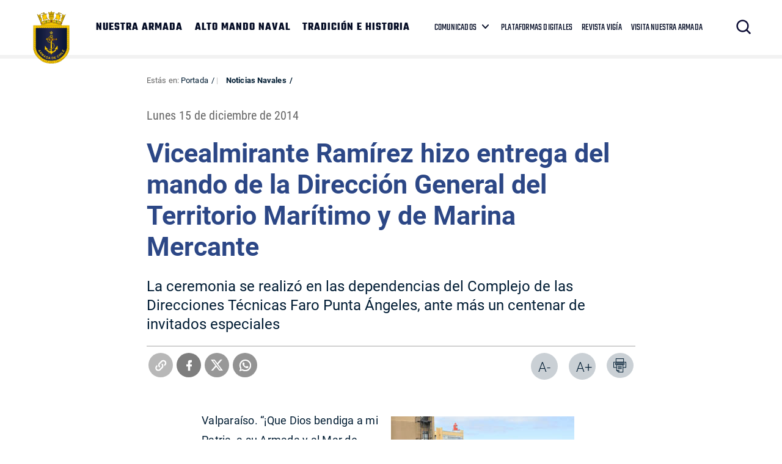

--- FILE ---
content_type: text/html; charset=UTF-8
request_url: https://www.armada.cl/noticias-navales/vicealmirante-ramirez-hizo-entrega-del-mando-de-la-direccion-general-del
body_size: 6399
content:
<!DOCTYPE html>
<html lang="es-CL">
   <head>
      <title>Vicealmirante Ramírez hizo entrega del mando de la Dirección General del Territorio Marítimo y de Marina Mercante | Armada de Chile</title>
<meta name="robots" content="index,follow,noodp,noydir">
<meta charset="utf-8">
<meta name="description" content="La ceremonia se realizó en las dependencias del Complejo de las Direcciones Técnicas Faro Punta Ángeles, ante más un centenar de invitados especiales">
<link rel="canonical" href="https://www.armada.cl/noticias-navales/vicealmirante-ramirez-hizo-entrega-del-mando-de-la-direccion-general-del">
<!-- utiles -->
<meta name="viewport" content="width=device-width, initial-scale=1.0">
<meta name="HandheldFriendly" content="True">
<meta name="format-detection" content="telephone=no">
<meta http-equiv="X-UA-Compatible" content="IE=edge">
<meta name="author" content="Armada de Chile" >
<link rel="shorcut icon" href="/favicon.ico" type="image/x-icon">
<link rel="icon" href="/favicon.ico" type="image/x-icon">
<!-- Meta tags Twitter-->
<meta name="twitter:card" content="summary_large_image">
<meta name="twitter:site" content="@Armada_Chile">
<meta name="twitter:title" content="Vicealmirante Ramírez hizo entrega del mando de la Dirección General del Territorio Marítimo y de Marina Mercante">
<meta name="twitter:description" content="La ceremonia se realizó en las dependencias del Complejo de las Direcciones Técnicas Faro Punta Ángeles, ante más un centenar de invitados especiales">

 
    
     
        <meta property="twitter:image" content="https://www.armada.cl/armada/imag/seo/default-600x450.jpg" />
    

<!-- Meta tags FB  -->
<meta property="og:url" content="https://www.armada.cl/noticias-navales/vicealmirante-ramirez-hizo-entrega-del-mando-de-la-direccion-general-del">
<meta property="og:type" content="website">
<meta property="og:title" content="Vicealmirante Ramírez hizo entrega del mando de la Dirección General del Territorio Marítimo y de Marina Mercante">
<meta property="og:description" content="La ceremonia se realizó en las dependencias del Complejo de las Direcciones Técnicas Faro Punta Ángeles, ante más un centenar de invitados especiales">

  
 
<meta property="og:image" content="https://www.armada.cl/armada/imag/seo/default-600x450.jpg">
<meta property="og:image:width" content="600">
<meta property="og:image:height" content="450">
 
<script type="application/ld+json">
    {
        "@context": "https://schema.org/",
        "@type": "NewsArticle",
        "mainEntityOfPage": {
            "@type": "Webpage",
            "name": "Armada de Chile",
            "url": "https://www.armada.cl/noticias-navales/vicealmirante-ramirez-hizo-entrega-del-mando-de-la-direccion-general-del"
        },
        "headline": "Vicealmirante Ramírez hizo entrega del mando de la Dirección General del Territorio Marítimo y de Marina Mercante",
        "image": [
        
        ],
        "inLanguage": "es-ES",
        "datePublished": "2014-12-15T17:58:00-03:00",
        "author": {
            "@type": "Organization",
            "name": "Armada de Chile"
        },
        "publisher": {
            "@type": "Organization",
            "logo": {"@type": "ImageObject", "url": "https://www.armada.cl/armada/imag/seo/default-600x450.jpg"},
            "name": "Armada de Chile",
            "sameAs": ["https://www.facebook.com/", "https://twitter.com/@Armada_Chile"]
        }
    }
</script>
      <!-- CSS-->
      <link rel="stylesheet" href="/armada/css/v3/css/css/main-av-1759427839-av-.css" type="text/css">
      <link rel="stylesheet" href="/armada/css/v2/reset-av-1759427839-av-.css" type="text/css">
      <link rel="stylesheet" href="/armada/css/v2/global-av-1759427839-av-.css" type="text/css">
      <link rel="stylesheet" href="/armada/css/v2/styles-av-1759427839-av-.css" type="text/css">
      <link rel="stylesheet" href="/armada/css/v2/articulo-av-1759427839-av-.css" type="text/css">
      <link rel="stylesheet" href="/armada/css/v2/gridpak-av-1759427839-av-.css" type="text/css">
      <link rel="stylesheet" href="/armada/css/v2/fonts-av-1759427839-av-.css" type="text/css">
      <link rel="stylesheet" href="/armada/css/v2/slick-av-1759427839-av-.css" type="text/css">
      <link rel="stylesheet" href="/armada/css/v2/slick-theme-av-1759427839-av-.css" type="text/css">
      <link rel="stylesheet" href="/armada/css/v2/swiper-av-1759427839-av-.css" type="text/css">
      <link rel="stylesheet" href="/armada/js-local/v2/jquery/plugins/swiper/css/swiper.min.css">
      <!-- Fin CSS-->

      <script type="text/javascript" src="/armada/js-local/jquery/jquery-3.6.0.min-av-1759427839-av-.js"></script>
<script type="text/javascript" src="/armada/js-local/jquery/jquery-migrate.min-av-1759427839-av-.js"></script>
<script type="text/javascript" src="/armada/js-local/jquery/lib/jquery-ui-av-1759427839-av-.js"></script>
<script type="text/javascript" src="/armada/js-local/html5-av-1759427839-av-.js"></script>
<script type="text/javascript" src="/armada/js-local/jquery/plugins/luxMenu/js/luxMenu.min-av-1759427839-av-.js"></script>
<script type="text/javascript" src="/armada/js-local/jquery/plugins/jcarousel-av-1759427839-av-.js"></script>

<script type="text/javascript" src="/armada/js-local/Flash.class-av-1759427839-av-.js"></script>
<script type="text/javascript" src="/armada/js-local/Utiles.class-av-1759427839-av-.js"></script>
<script type="text/javascript" src="/armada/js-local/v2/FontSize.class-av-1759427839-av-.js"></script>
<script type="text/javascript" src="/armada/js-local/Botones.class-av-1759427839-av-.js"></script>



<script src="/armada/js-local/v2/slick-av-1759427839-av-.js"></script>
<script src="/armada/js-local/v2/js-global-av-1759427839-av-.js"></script>

<script type="text/javascript">

  var _gaq = _gaq || [];
  _gaq.push(['_setAccount', 'UA-21596224-1']);
  _gaq.push(['_trackPageview']);

  (function() {
    var ga = document.createElement('script'); ga.type = 'text/javascript'; ga.async = true;
    ga.src = ('https:' == document.location.protocol ? 'https://' : 'http://') + 'stats.g.doubleclick.net/dc.js';
    var s = document.getElementsByTagName('script')[0]; s.parentNode.insertBefore(ga, s);
  })();

</script>

<!-- Google tag (gtag.js) -->

<script async src="https://www.googletagmanager.com/gtag/js?id=G-Q02LP9RNGC"></script>
<script>
  window.dataLayer = window.dataLayer || [];
  function gtag(){dataLayer.push(arguments);}
  gtag('js', new Date());
  gtag('config', 'G-Q02LP9RNGC');
</script>

      

   </head>
   <body class="artic">
    
      <!-- saltar al contenido-->
      <div class="access1">
         <a href="#contenido-ppal" tabindex="-1">Click acá para ir directamente al contenido</a>
      </div>
      <!--HEADER-->
      
        <header id="header" class="header">
    

    <!-- menú Escritorio -->
    <div class="auxi desktop">

        <!-- navegación principal -->
        <div class="main-navbar">
            
            
            <figure class="cont-logo">
                <a href="https://www.armada.cl/" target="_top"><img src="/armada/site/artic/20210826/imag/foto_0000000420210826100049/Logo-sitio-web-armada.png" alt=""></a>
            </figure>
            
            
            <!-- menú -->
            <div class="navbar">
                <nav class="cont-navbar">
                    <!-- links secundarios -->
                    <ul class="cont-links">
                        
                        
                            <li><a href="/armada/site/edic/base/port/nuestra_armada.html" target="_top">NUESTRA ARMADA</a></li>
                        
                        
                        
                            <li><a href="https://www.armada.cl/armada/site/edic/base/port/alto_mando.html" target="_top">ALTO MANDO NAVAL</a></li>
                        
                        
                        
                            <li><a href="https://www.armada.cl/armada/site/edic/base/port/tradicion_historia.html" target="_top">TRADICIÓN E HISTORIA</a></li>
                        
                        
                    </ul>
                    <ul class="links-sec">
                        
                        
                        <li class="desp">
                            
                            <span class="" data-com="last_com" style="display: none;"></span>
                            
                            <a href="" target="_top">COMUNICADOS</a>
                            <ul class="sub-menu">
                                  
                                <li class="lista-ico-star lista-ico-star--color1">
                                    <a href="/comunicadosnacionaleinernalcional" target="_top">Nacional e Internacional</a>
                                </li>
                                    
                                <li class="lista-ico-star lista-ico-star--color2">
                                    <a href="https://www.armada.cl/armada/stat/mapa/zonas-navales-mapa.html" target="_top">Comunicados Zonas Navales</a>
                                </li>
                                    
                                <li class="lista-ico-star lista-ico-star--color3">
                                    <a href="/avisosmeteorologicos" target="_top">Avisos Meteorológicos</a>
                                </li>
                                                                    
                            </ul>
                        </li>
                        
                        
                        
                        
                        <li><a href="/armada/site/edic/base/port/radio_naval_v4.html" target="_blank">PLATAFORMAS DIGITALES</a></li>
                        
                        
                        <li><a href="https://www.armada.cl/revistavigia" target="_blank">REVISTA VIGÍA</a></li>
                        
                        
                        <li><a href="https://www.armada.cl/armada/visita-nuestra-armada/2021-06-03/165511.html" target="_blank">VISITA NUESTRA ARMADA</a></li>
                        
                    </ul>
                    <!-- Barra de búsqueda -->
                    <form class="search-cont" action="/cgi-bin/prontus_search.cgi">
                        <input type="hidden" id="search_prontus" name="search_prontus" value="armada">
                        <input type="hidden" name="search_tmp" value="search.html">
                        <input type="hidden" name="search_modo" value="and">
                        <input type="hidden" name="search_orden" value="cro">
                        <input type="hidden" name="search_form" value="yes">
                        <input type="hidden" name="search_idx" value="all">

                        <div class="search-wrapper">
                            <div class="input-holder">
                                <input type="text" placeholder="Ingresa tu búsqueda" class="search-input" name="search_texto">
                                <button class="search-icon btn"><span class="ic-search"></span></button>
                                <!-- icono despliegue buscador -->
                                <div class="search-icon ic" onclick="addClass('.search-wrapper', 'active')"><span class="ic-search"></span></div>
                                <!-- FIN icono despliegue buscador -->
                           </div>
                           <!-- icono cierre buscador -->
                           <span class="close" onclick="removeClass('.search-wrapper', 'active')"></span>
                           <!-- FIN icono cierre buscador -->
                        </div>
                    </form>
                    <!--FIN Barra de búsqueda -->
                     
                </nav>
            </div>
            <!-- menú -->
        </div>
        <!-- /navegación principal -->
    </div>
    <!-- FIN menú Escritorio -->
    <!-- menú móvil -->
    <div class="menu-responsive mobile">
        
        
        <figure class="cont-logo">
            <a href="https://www.armada.cl/" target="_top"><img src="/armada/site/artic/20210826/imag/foto_0000000420210826100049/Logo-sitio-web-armada.png" alt=""></a>
        </figure>
        
        
        <input class="menu-btn" type="checkbox" id="menu-btn" />
        <label class="menu-icon" for="menu-btn"><span class="navicon"></span></label>
        <nav class="menu">
            <ul>
                
                
                    <li><a href="/armada/site/edic/base/port/nuestra_armada.html" target="_top">NUESTRA ARMADA</a></li>
                
                
                
                    <li><a href="https://www.armada.cl/armada/site/edic/base/port/alto_mando.html" target="_top">ALTO MANDO NAVAL</a></li>
                
                
                
                    <li><a href="https://www.armada.cl/armada/site/edic/base/port/tradicion_historia.html" target="_top">TRADICIÓN E HISTORIA</a></li>
                
                
            </ul>
            <ul class="links-sec">
                
                
                <li class="accordionItem close">
                    <a href="#" class="main-link accordionItemHeading link">
                        COMUNICADOS
                        
                        <span class="" data-com="last_com" style="display: none;"></span>
                        
                        <figure class="arrow"><img src="/armada/imag/v1/icon/ico-down.svg" alt=""></figure>
                    </a>
                    <ul class="accordionItemContent">
                          
                        <li class="lista-ico-star lista-ico-star--color1">
                            <a href="/comunicadosnacionaleinernalcional" target="_top">Nacional e Internacional</a>
                        </li>
                            
                        <li class="lista-ico-star lista-ico-star--color2">
                            <a href="https://www.armada.cl/armada/stat/mapa/zonas-navales-mapa.html" target="_top">Comunicados Zonas Navales</a>
                        </li>
                            
                        <li class="lista-ico-star lista-ico-star--color3">
                            <a href="/avisosmeteorologicos" target="_top">Avisos Meteorológicos</a>
                        </li>
                                                            
                    </ul>
                </li>
                
                
                
                
                <li><a href="/armada/site/edic/base/port/radio_naval_v4.html" target="_blank">PLATAFORMAS DIGITALES</a></li>
                
                
                <li><a href="https://www.armada.cl/revistavigia" target="_blank">REVISTA VIGÍA</a></li>
                
                
                <li><a href="https://www.armada.cl/armada/visita-nuestra-armada/2021-06-03/165511.html" target="_blank">VISITA NUESTRA ARMADA</a></li>
                
            </ul>

            <!-- barra búsqueda -->
            <div class="cont-search">
                <input type="text" class="search-input" placeholder="Búsqueda">
                <button class="search-icon"><span class="ic-search"></span></button>
            </div>
            <!-- FIN barra búsqueda -->
        </nav>
        
    </div>
    <!-- FIN menú móvil -->
</header>
       
      
      <!--FIN HEADER-->

      <!--extra: barra redes sociales-->
            <!--fin extra-->

  <div id="main" class="artic">
    <div class="wrapper">
      <div class="breadcrumbs">
        <div class="auxi">
          <div class="row">
             
<div class="migas">
    <span class="breadcrumb">
    Estás en: <a href="/">Portada</a>
    </span>
    <span class="breadcrumb"><a href="/armada/site/tax/port/all/taxport_1___1.html"> Noticias Navales</a></span>
    
    
    
</div>


          </div><!--/breadcrumbs-->
        </div>
      </div>
      <div class="separa"></div>
      <div id="contenido-ppal" class="title">
        <div class="auxi">
          <p class="fecha">Lunes 15 de diciembre de 2014</p>
          <p class="epigrafe"></p>
          <h1 class="art_title">Vicealmirante Ramírez hizo entrega del mando de la Dirección General del Territorio Marítimo y de Marina Mercante</h1>
          <p class="bajada">La ceremonia se realizó en las dependencias del Complejo de las Direcciones Técnicas Faro Punta Ángeles, ante más un centenar de invitados especiales</p>
        </div>
      </div>

    <div id="encabezado-art">
      <div class="auxi">
        <div class="row">
            
            <div class="separa"></div>
            

          <div class="separa"></div>
          <div class="box-redes">
              
                <div class="wp-share">
	<a class="whatsapp" href="#" onclick="Utiles.subWin('https://web.whatsapp.com://send?text=www.armada.cl/noticias-navales/vicealmirante-ramirez-hizo-entrega-del-mando-de-la-direccion-general-del ', 'compartirredes', 550, 350); return false;"><img src="/armada/imag/v2/btn/ic_whatsapp.png" alt=""></a>
	<a class="twitter" href="#" onclick="Utiles.subWin('https://twitter.com/intent/tweet?url='+encodeURIComponent('www.armada.cl/noticias-navales/vicealmirante-ramirez-hizo-entrega-del-mando-de-la-direccion-general-del'), 'compartir', 550, 350); return false;"><img src="/armada/imag/v2/btn/ic_twitter.png" alt=""></a>
	<a class="facebook" href="#" onclick="Utiles.subWin('https://www.facebook.com/share.php?u=www.armada.cl/noticias-navales/vicealmirante-ramirez-hizo-entrega-del-mando-de-la-direccion-general-del', 'compartir', 550, 350); return false;"><img src="/armada/imag/v2/btn/ic_facebook.png" alt=""></a>
	<a class="link_share" href="#" onclick="Utiles.clipBoard('www.armada.cl/noticias-navales/vicealmirante-ramirez-hizo-entrega-del-mando-de-la-direccion-general-del'); return false;"><img src="/armada/imag/v2/btn/ic_link_s.png" alt=""></a>
</div>
              
            <div class="wp-print">
     <a href="#" onclick="Utiles.imprimirArticulo('http://www.armada.cl/armada/site/artic/20141215/pags/20141215175910.html'); return false;" class="wp-box print"><img src="/armada/imag/v2/btn/printer.png" alt="Imprimir artículo"></a>
     <a href="#" class="wp-box" onclick="FontSize.cambiaSize('mas'); return false;">A+</a>
     <a href="#" class="wp-box" onclick="FontSize.cambiaSize('menos'); return false;">A-</a>
</div>
          </div>
        </div>
      </div>
    </div>
    <div class="separa"></div>

    
      <!--STIT_vtxt_cuerpo-->
      <div class="cont-subtit">
      <div class="auxi">
          
      </div>
      </div>
      
       <!--/STIT_vtxt_cuerpo-->
    
     <!--/STIT_vtxt_cuerpo-->
    <div class="CUERPO"><!--CUERPO-->
      <div class="auxi"><!--inicio auxi cuerpo-->
        
        <div class="marcoFoto" style="width: 300px; float: right;">
<div><img alt="Imagen foto_00000002" border="0" class="fotodrag" height="200" id="foto_00000002" name="foto_00000002" src="/armada/site/artic/20141215/imag/foto_0000000220141215175910.jpg" style="font-family: 'Open Sans', Helvetica, Arial, sans-serif; font-size: 14px; line-height: 21px;" width="300" /></div>
<div class="piefoto" style="text-align: center; width: 300px;">El VA Ramírez hizo entrega de La Dirección General al CA Schwarzenberg, cuyo último cargo correspondió al de Comandante en Jefe de la Segunda Zona Naval</div>
</div>
<p>Valparaíso. “¡Que Dios bendiga a mi Patria, a su Armada y al Mar de Chile!”, con estas sentidas palabras y los mejores deseos de éxito para su sucesor, el Vicealmirante Humberto Ramírez concluyó su gestión como Director General del Territorio Marítimo y de Marina Mercante (DIRECTEMAR). La ceremonia de cambio de mando, se realizó con la presencia del Comandante en Jefe de la Armada, Almirante Enrique Larrañaga, Oficiales Generales, Oficiales Superiores, representantes  de las Autoridades Marítimas de Argentina, Brasil, México, Bolivia, invitados especiales y dotación de la DIRECTEMAR.</p>
<p>Cumpliendo con las tradiciones navales, este lunes 15 de diciembre, en las dependencias del Complejo de las Direcciones Técnicas Faro Punta Ángeles, se realizó el cambio de mando de la Dirección General del Territorio Marítimo y de Marina Mercante. En la ocasión, el Vicealmirante Humberto Ramírez hizo entrega de esta Dirección General al Contraalmirante Osvaldo Schwarzenberg, cuyo último cargo correspondió al de Comandante en Jefe de la Segunda Zona Naval.</p>
<p>El Vicealmirante Ramírez se acoge a retiro de la Institución, tras 35 años de carrera profesional, al respecto señaló: “Es un privilegio culminar mi carrera naval en servicio activo, ejerciendo el cargo de Director General de la Rama Marítima de la Armada, cargo que honra de por vida  a quienes lo ejercieron, porque contiene un gran acopio de responsabilidades, conocimientos y diversas experiencias. Tengo la certeza de que uno de los méritos más encomiables de la DIRECTEMAR, fue su capacidad de adaptación que demostró frente al conjunto de cambios de rango planetario que se generaron, casi simultáneamente; la globalización de comercio internacional y la eclosión del Océano Pacífico como polo comercial y etnográfico del mundo”.</p>
<div class="marcoFoto" style="width: 300px; float: right;">
<div><img alt="Imagen foto_00000003" border="0" class="fotodrag" height="200" id="foto_00000003" name="foto_00000003" src="/armada/site/artic/20141215/imag/foto_0000000320141215175910.jpg" style="font-family: 'Open Sans', Helvetica, Arial, sans-serif; font-size: 14px; line-height: 21px;" width="300" /></div>
<div class="piefoto" style="text-align: center; width: 300px;">El Almirante Larrañaga, expresó sus agradecimientos por la abnegada labor realizada por el VA Ramírez y deseó el mayor de los éxitos al CA Schwarzenberg</div>
</div>
<p><span style="font-size: 14px; line-height: 21px;">El Director General saliente, aprovechó también de destacar los logros obtenidos durante su gestión, entre ellos, la puesta en servicio del OPV "Marinero Fuentealba", la culminación del proyecto destinado a dotar a las Gobernaciones Marítimas y Capitanías de Puertos de lanchas más versátiles y de mejor rendimiento, y la participación de Chile en la Red Operativa de Cooperación Regional de Autoridades Marítimas de las Américas, ROCRAM.</span></p>
<p>Tras sus palabras de despedida, el Vicealmirante Ramírez recibió el gallardete de mando que lo acompañó durante su gestión.</p>
<p>Por su parte, el Comandante en Jefe de la Armada, Almirante Enrique Larrañaga, expresó sus agradecimientos por la abnegada labor realizada por el Vicealmirante Ramírez y deseó el mayor de los éxitos al Contraalmirante Schwarzenberg.</p>
<p>Concluida la ceremonia, se procedió a la firma de las actas que oficializaron el cambio de mando en la Dirección General del Territorio Marítimo y de Marina Mercante.</p>
<p> </p>
        
        
      </div>
    </div>

    <!--FIN CUERPO-->
    <div class="separa"></div>
    <div class="auxi">
       
    </div>

    </div><!--wrapper-->
    
    
    
  </div><!--fin main-->

      <div class="separa"></div>
      <!--fin main-->
      <!--FOOTER-->
      
        
<footer class="footer" >
    <div class="auxi">
        <div class="sup-footer">
            
            
            

            <ul class="contact">
                
                
                <li><a href="https://www.armada.cl/armada/politicas-de-privacidad/2019-09-16/163630.html">Políticas de Privacidad</a></li>
                
                
            </ul>
        </div>

        <div class="info">
            <!-- links fila 1 -->
            <div class="wrap">
                
                <div class="info-box">
                    <div class="cont-txt">
                        <h2 class="subtit">Quinta Zona Naval</h2>
                        <ul>
                            
                            
                            <li> PUERTO MONTT </li>
                            
                            
                            
                            <li> Fono Mesa Central </li>
                            
                            
                            
                            <li> +56 65 2438000 </li>
                            
                            
                            
                            <li> Av. Diego Portales 2300 </li>
                            
                            
                            
                            
                        </ul>
                    </div>
                </div>
                
                <div class="info-box">
                    <div class="cont-txt">
                        <h2 class="subtit">Cuarta Zona Naval</h2>
                        <ul>
                            
                            
                            <li> IQUIQUE </li>
                            
                            
                            
                            <li> Fono Mesa Central </li>
                            
                            
                            
                            <li> +56 57 2517100 </li>
                            
                            
                            
                            <li> Av. Arturo Prat 706 </li>
                            
                            
                            
                            
                        </ul>
                    </div>
                </div>
                
                <div class="info-box">
                    <div class="cont-txt">
                        <h2 class="subtit">Tercera Zona Naval</h2>
                        <ul>
                            
                            
                            <li> PUNTA ARENAS </li>
                            
                            
                            
                            <li> Fono Mesa Central </li>
                            
                            
                            
                            <li> +56 61 2205599 </li>
                            
                            
                            
                            <li> Lautaro Navarro 1150 </li>
                            
                            
                            
                            
                        </ul>
                    </div>
                </div>
                
                <div class="info-box">
                    <div class="cont-txt">
                        <h2 class="subtit">Segunda Zona Naval</h2>
                        <ul>
                            
                            
                            <li> TALCAHUANO </li>
                            
                            
                            
                            <li> Fono Mesa Central </li>
                            
                            
                            
                            <li> +56 41 2745000 </li>
                            
                            
                            
                            <li> Av. Jorge Montt 117 </li>
                            
                            
                            
                            
                        </ul>
                    </div>
                </div>
                
                <div class="info-box">
                    <div class="cont-txt">
                        <h2 class="subtit">Primera Zona Naval</h2>
                        <ul>
                            
                            
                            <li> VALPARAÍSO </li>
                            
                            
                            
                            <li> Fono Mesa Central </li>
                            
                            
                            
                            <li> +56 (32) 2506100 </li>
                            
                            
                            
                            <li> Plaza Sotomayor 592 </li>
                            
                            
                            
                            
                        </ul>
                    </div>
                </div>
                
            </div>
            <!-- FIN links fila 1 -->
        </div>


        
                
        
    </div>
</footer>
<script type="text/javascript">
function actualizarEstrellas() {
  let fechaCom = '';
  let tema = '';
  
  fechaCom = '20250707194841';
  tema = 77;
  

  let fechaActual = new Date();
  //fechaActual.setHours(fechaActual.getHours() - 1);
  fechaActual.setMinutes(fechaActual.getMinutes() - 10);
  let fechaAct = fechaActual.getFullYear().toString() +
                 String(fechaActual.getMonth() + 1).padStart(2, '0') +
                 String(fechaActual.getDate()).padStart(2, '0') +
                 String(fechaActual.getHours()).padStart(2, '0') +
                 String(fechaActual.getMinutes()).padStart(2, '0') +
                 String(fechaActual.getSeconds()).padStart(2, '0');

  let starComs = document.querySelectorAll('[data-com="last_com"]');
  starComs.forEach(function(starCom) {
      starCom.style.display = "none";
      if (fechaCom > fechaAct) {
          starCom.style.display = "inline-block";
          switch (tema) {
              case 75:
                  starCom.className = "ico-star ico-star--color1";
                  break;
              case 76:
                  starCom.className = "ico-star ico-star--color2";
                  break;
              case 77:
                  starCom.className = "ico-star ico-star--color3";
                  break;
              default:
                  starCom.className = "ico-star";
          }
          //console.log("Clase:", starCom.className);
      }
  });
}
document.getElementById("menu-btn").addEventListener("change", function() {
    if (this.checked) {
        actualizarEstrellas();
    }
});
document.addEventListener("DOMContentLoaded", actualizarEstrellas);
</script>      
      
      <!--FIN FOOTER-->

   <script defer src="https://static.cloudflareinsights.com/beacon.min.js/vcd15cbe7772f49c399c6a5babf22c1241717689176015" integrity="sha512-ZpsOmlRQV6y907TI0dKBHq9Md29nnaEIPlkf84rnaERnq6zvWvPUqr2ft8M1aS28oN72PdrCzSjY4U6VaAw1EQ==" data-cf-beacon='{"version":"2024.11.0","token":"7a234b971247421282371e6e7e8c4420","server_timing":{"name":{"cfCacheStatus":true,"cfEdge":true,"cfExtPri":true,"cfL4":true,"cfOrigin":true,"cfSpeedBrain":true},"location_startswith":null}}' crossorigin="anonymous"></script>
</body>
</html>

--- FILE ---
content_type: text/css
request_url: https://www.armada.cl/armada/css/v3/css/css/main-av-1759427839-av-.css
body_size: 22578
content:
@charset "UTF-8";
/* agregar aquí todos los archivos sass parciales ej: "_archivo_parcial.sass" */
/* para revisar estilos desde el inspector del navegador, se debe generar un archivo .map
 * que ayuda a identificar en qué lineas de un archivo .sass están los estilos*/
blockquote, q {
  quotes: none;
}

html, body, div, span, applet, object, iframe,
h1, h2, h3, h4, h5, h6, p, blockquote, pre,
a, abbr, acronym, address, big, cite, code,
del, dfn, img, ins, kbd, q, s, samp,
small, strike, strong, sub, sup, tt, var,
b, u, i, center,
dl, dt, dd, ol, ul, li,
fieldset, form, label, legend, caption, tfoot, thead, th,
article, aside, canvas, details, embed,
figure, figcaption, footer, header, hgroup,
menu, nav, output, ruby, section, summary,
time, mark, audio, video {
  margin: 0;
  padding: 0;
  border: 0;
  font-size: 100%;
  font: inherit;
}

a:focus {
  outline: 0px dotted !important;
}

table {
  border-collapse: collapse;
  border-spacing: 0;
}

body {
  line-height: 1;
}

blockquote:before, blockquote:after, q:before, q:after {
  content: "";
  content: none;
}

ol, ul {
  list-style: none;
}

article, aside, details, figcaption, figure,
footer, header, hgroup, menu, nav, section {
  display: block;
}

/* Para utilizar las variables basta con reemplazar el atributo por el nombre de la variable en nuestro código ej: "color: $chv_azul" */
/* al modificar el atributo de cualquier variable afectará a todos los selectores donde se utilizó */
@font-face {
  font-family: "tekolight";
  font-style: woff2 woff;
  font-weight: 300;
  src: url("../fonts/teko/Teko-Light.eot?") format("eot"), url("../fonts/teko/Teko-Light.woff2") format("woff2"), url("../fonts/teko/Teko-Light.woff") format("woff"), url("../fonts/teko/Teko-Light.ttf") format("truetype"), url("../fonts/teko/Teko-Light.svg#tekolight") format("svg");
}
@font-face {
  font-family: "tekoregular";
  font-style: woff2 woff;
  font-weight: normal;
  src: url("../fonts/teko/Teko-Regular.eot?") format("eot"), url("../fonts/teko/Teko-Regular.woff2") format("woff2"), url("../fonts/teko/Teko-Regular.woff") format("woff"), url("../fonts/teko/Teko-Regular.ttf") format("truetype"), url("../fonts/teko/Teko-Regular.svg#tekoregular") format("svg");
}
@font-face {
  font-family: "tekomedium";
  font-style: woff2 woff;
  font-weight: 500;
  src: url("../fonts/teko/Teko-Medium.eot?") format("eot"), url("../fonts/teko/Teko-Medium.woff2") format("woff2"), url("../fonts/teko/Teko-Medium.woff") format("woff"), url("../fonts/teko/Teko-Medium.ttf") format("truetype"), url("../fonts/teko/Teko-Medium.svg#tekomedium") format("svg");
}
@font-face {
  font-family: "tekobold";
  font-style: woff2 woff;
  font-weight: bold;
  src: url("../fonts/teko/Teko-Bold.eot?") format("eot"), url("../fonts/teko/Teko-Bold.woff2") format("woff2"), url("../fonts/teko/Teko-Bold.woff") format("woff"), url("../fonts/teko/Teko-Bold.ttf") format("truetype"), url("../fonts/teko/Teko-Bold.svg#tekobold") format("svg");
}
@font-face {
  font-family: "rajdhanilight";
  font-style: woff2 woff;
  font-weight: 300;
  src: url("../fonts/rajdhani/rajdhani-light-webfont.eot?") format("eot"), url("../fonts/rajdhani/rajdhani-light-webfont.woff2") format("woff2"), url("../fonts/rajdhani/rajdhani-light-webfont.woff") format("woff"), url("../fonts/rajdhani/rajdhani-light-webfont.ttf") format("truetype"), url("../fonts/rajdhani/rajdhani-light-webfont.svg#rajdhanilight") format("svg");
}
@font-face {
  font-family: "rajdhaniregular";
  font-style: woff2 woff;
  font-weight: normal;
  src: url("../fonts/rajdhani/rajdhani-regular-webfont.eot?") format("eot"), url("../fonts/rajdhani/rajdhani-regular-webfont.woff2") format("woff2"), url("../fonts/rajdhani/rajdhani-regular-webfont.woff") format("woff"), url("../fonts/rajdhani/rajdhani-regular-webfont.ttf") format("truetype"), url("../fonts/rajdhani/rajdhani-regular-webfont.svg#rajdhaniregular") format("svg");
}
@font-face {
  font-family: "rajdhanimedium";
  font-style: woff2 woff;
  font-weight: 500;
  src: url("../fonts/rajdhani/rajdhani-medium-webfont.eot?") format("eot"), url("../fonts/rajdhani/rajdhani-medium-webfont.woff2") format("woff2"), url("../fonts/rajdhani/rajdhani-medium-webfont.woff") format("woff"), url("../fonts/rajdhani/rajdhani-medium-webfont.ttf") format("truetype"), url("../fonts/rajdhani/rajdhani-medium-webfont.svg#rajdhanimedium") format("svg");
}
@font-face {
  font-family: "rajdhanibold";
  font-style: woff2 woff;
  font-weight: 700;
  src: url("../fonts/rajdhani/rajdhani-bold-webfont.eot?") format("eot"), url("../fonts/rajdhani/rajdhani-bold-webfont.woff2") format("woff2"), url("../fonts/rajdhani/rajdhani-bold-webfont.woff") format("woff"), url("../fonts/rajdhani/rajdhani-bold-webfont.ttf") format("truetype"), url("../fonts/rajdhani/rajdhani-bold-webfont.svg#rajdhanibold") format("svg");
}
@font-face {
  font-family: "RedHatDisplay-regular";
  font-style: woff2 woff;
  font-weight: normal;
  src: url("../fonts/red_hat_display/RedHatDisplay-Regular.eot?") format("eot"), url("../fonts/red_hat_display/RedHatDisplay-Regular.woff2") format("woff2"), url("../fonts/red_hat_display/RedHatDisplay-Regular.woff") format("woff"), url("../fonts/red_hat_display/RedHatDisplay-Regular.ttf") format("truetype"), url("../fonts/red_hat_display/RedHatDisplay-Regular.svg#RedHatDisplay-regular") format("svg");
}
@font-face {
  font-family: "RedHatDisplay-medium";
  font-style: woff2 woff;
  font-weight: 500;
  src: url("../fonts/red_hat_display/RedHatDisplay-Medium.eot?") format("eot"), url("../fonts/red_hat_display/RedHatDisplay-Medium.woff2") format("woff2"), url("../fonts/red_hat_display/RedHatDisplay-Medium.woff") format("woff"), url("../fonts/red_hat_display/RedHatDisplay-Medium.ttf") format("truetype"), url("../fonts/red_hat_display/RedHatDisplay-Medium.svg#RedHatDisplay-medium") format("svg");
}
@font-face {
  font-family: "RedHatDisplay-bold";
  font-style: woff2 woff;
  font-weight: bold;
  src: url("../fonts/red_hat_display/RedHatDisplay-Bold.eot?") format("eot"), url("../fonts/red_hat_display/RedHatDisplay-Bold.woff2") format("woff2"), url("../fonts/red_hat_display/RedHatDisplay-Bold.woff") format("woff"), url("../fonts/red_hat_display/RedHatDisplay-Bold.ttf") format("truetype"), url("../fonts/red_hat_display/RedHatDisplay-Bold.svg#RedHatDisplay-bold") format("svg");
}
/* para utilizar los mixins llamarlos de la siguiente forma en el código sass: @include nombre_mixin */
/* para utilizar los mixins llamarlos de la siguiente forma en el código sass: @mixin nombre_mixin */
/* para utilizar los mixins llamarlos de la siguiente forma en el código sass: @include nombre_mixin */
/* para utilizar mixins variables llamar de la siguiente forma: @include nombre_mixin(variable1, variable2, ...) */
.swiper-button-next {
  font-size: 4rem;
  color: #ffffff;
  right: 0 !important;
  z-index: 1 !important;
  outline: none !important;
  background: none !important;
  width: auto !important;
  height: auto !important;
}
@media (max-width: 426px) {
  .swiper-button-next {
    font-size: 1.3rem;
  }
}

.swiper-button-prev {
  font-size: 4rem;
  color: #ffffff;
  left: 0 !important;
  z-index: 1 !important;
  outline: none !important;
  background: none !important;
  width: auto !important;
  height: auto !important;
}
@media (max-width: 426px) {
  .swiper-button-prev {
    font-size: 1.3rem;
  }
}

.swiper-button-disabled {
  opacity: 1 !important;
}

.cont-btn {
  padding: 30px 0;
}

.btn-main {
  display: inline-block;
  font-size: 20px;
  color: #040c25;
  text-transform: uppercase;
  padding: 14px 80px;
  background-color: rgba(255, 255, 255, 0);
  border: 1px solid #040c25;
  letter-spacing: 0.2px;
  font-family: "tekobold", Helvetica Neue, -apple-system, "system-ui", BlinkMacSystemFont, sans-serif;
}
@media (max-width: 426px) {
  .btn-main {
    font-size: 12px !important;
    padding: 12px 20px;
  }
}
@media (min-width: 426px) and (max-width: 767px) {
  .btn-main {
    font-size: 12px !important;
    padding: 12px 20px;
  }
}
.btn-main:hover {
  background-color: #040c25;
  color: #ffffff;
  transition: 0.3s all ease;
}
.btn-main.more {
  color: #C4C4C4;
  border-bottom: 4px solid #C4C4C4;
  margin-left: 20px;
}

.btn-icon {
  background-color: rgba(255, 255, 255, 0.8);
  background-image: url("../../../../imag/v1/icon/ic_plus.svg");
  background-repeat: no-repeat;
  background-position: center;
  background-size: 50%;
  z-index: 1;
  width: 50px;
  height: 50px;
  position: relative;
  display: block;
}
@media (max-width: 426px) {
  .btn-icon {
    width: 40px;
    height: 40px;
  }
}
@media (min-width: 426px) and (max-width: 767px) {
  .btn-icon {
    width: 40px;
    height: 40px;
  }
}
@media (min-width: 768px) and (max-width: 991px) {
  .btn-icon {
    width: 40px;
    height: 40px;
  }
}

#return-to-top {
  position: fixed;
  bottom: 20px;
  right: 2%;
  background: #040c25;
  width: 50px;
  height: 50px;
  z-index: 50;
  cursor: pointer;
  text-decoration: none;
  display: none;
  -webkit-transition: all 0.3s linear;
  -moz-transition: all 0.3s ease;
  -ms-transition: all 0.3s ease;
  -o-transition: all 0.3s ease;
  transition: all 0.3s ease;
}
#return-to-top:hover .arrow-t {
  top: 8px;
}
#return-to-top .arrow-t {
  width: 25px;
  height: 25px;
  display: block;
  margin: 0 auto;
  top: calc(50% - 15px);
  vertical-align: middle;
  position: relative;
  transition: 0.2s all ease;
  background-image: url("../../../../imag/v1/icon/arrow_top_w.svg");
  background-repeat: no-repeat;
  background-position: 0;
  background-size: 100%;
}

.enc-nav .auxi {
  display: flex;
  display: -webkit-box;
  display: -webkit-flex;
  display: -moz-box;
  display: -ms-flexbox;
  -webkit-box-pack: justify;
  -moz-box-pack: justify;
  -ms-flex-pack: justify;
  -webkit-justify-content: space-between;
  justify-content: space-between;
  -ms-flex-align: center;
  -moz-box-align: center;
  -webkit-box-align: center;
  -webkit-align-items: center;
  align-items: center;
}
.enc-nav .auxi .cont-btn a {
  display: inline-block;
  position: relative;
  font-size: 14px;
  color: #040c25;
  padding: 8px 40px 8px 50px;
  background-color: #ffffff;
  border: 1px solid #EBEBEB;
  border-radius: 30px;
  letter-spacing: 0.2px;
  font-family: "tekobold", Helvetica Neue, -apple-system, "system-ui", BlinkMacSystemFont, sans-serif;
}
@media (max-width: 426px) {
  .enc-nav .auxi .cont-btn a {
    font-size: 12px;
    padding: 6px 25px 6px 36px;
  }
}
@media (min-width: 426px) and (max-width: 767px) {
  .enc-nav .auxi .cont-btn a {
    font-size: 12px;
    padding: 6px 30px 6px 40px;
  }
}
.enc-nav .auxi .cont-btn a:before {
  content: "";
  position: absolute;
  background-image: url("/armada/imag/v1/icon/chevron_gris.png");
  background-repeat: no-repeat;
  background-position: 0;
  background-size: 100%;
  left: 15px;
  width: 13px;
  height: 13px;
  transform: rotate(90deg);
}

.enc-main .auxi {
  text-align: center;
  padding-bottom: 20px;
}
.enc-main .auxi p {
  font-size: 30px;
  line-height: 1.4;
  color: #C4C4C4;
}
.enc-main .auxi h1 {
  padding-top: 10px;
  font-size: 60px;
  font-family: "tekobold", Helvetica Neue, -apple-system, "system-ui", BlinkMacSystemFont, sans-serif;
}
@media (max-width: 426px) {
  .enc-main .auxi h1 {
    font-size: 40px;
  }
}
@media (min-width: 426px) and (max-width: 767px) {
  .enc-main .auxi h1 {
    font-size: 40px;
  }
}

.enc-bg {
  position: relative;
}
.enc-bg:before {
  content: "";
  left: 0;
  right: 0;
  top: 0;
  bottom: 0;
  position: absolute;
  background: rgb(0, 85, 184);
  background: -moz-linear-gradient(45deg, rgb(0, 85, 184) 0%, rgba(1, 140, 207, 0.5) 67%);
  background: -webkit-linear-gradient(45deg, rgb(0, 85, 184) 0%, rgba(1, 140, 207, 0.5) 67%);
  background: linear-gradient(45deg, rgb(0, 85, 184) 0%, rgba(1, 140, 207, 0.5) 67%);
  filter: progid:DXImageTransform.Microsoft.gradient(startColorstr="#0055b8",endColorstr="#018ccf",GradientType=1);
}
.enc-bg .breadcrumb, .enc-bg .breadcrumb a {
  color: #ffffff !important;
}
.enc-bg .breadcrumb:after, .enc-bg .breadcrumb a:after {
  color: #ffffff !important;
}
.enc-bg .enc-nav .cont-btn a {
  border: none;
}
.enc-bg .enc-main {
  z-index: 2;
  position: relative;
  overflow: hidden;
  padding: 40px 0;
}
@media (max-width: 426px) {
  .enc-bg .enc-main {
    padding: 20px 0;
  }
}
@media (min-width: 426px) and (max-width: 767px) {
  .enc-bg .enc-main {
    padding: 20px 0;
  }
}
.enc-bg .enc-main p {
  padding-top: 15px;
  line-height: 1.4;
  font-size: 30px;
  color: #ffffff;
  max-width: 700px;
  text-align: center;
  margin: 0 auto;
}
.enc-bg .enc-main h1 {
  font-size: 60px;
  color: #ffffff;
  text-align: center;
  font-family: "tekobold", Helvetica Neue, -apple-system, "system-ui", BlinkMacSystemFont, sans-serif;
}

.enc-txt .breadcrumbs {
  text-align: left;
}
.enc-txt .auxi {
  text-align: center;
  padding-bottom: 0;
}
.enc-txt .auxi p {
  font-size: 30px;
  line-height: 1.4;
  color: #C4C4C4;
}
.enc-txt .auxi h1 {
  padding-top: 10px;
  font-size: 60px;
  font-family: "tekobold", Helvetica Neue, -apple-system, "system-ui", BlinkMacSystemFont, sans-serif;
}

.cont-tit {
  text-align: center;
  padding: 12px 18px;
  margin-bottom: 20px;
}
@media (max-width: 426px) {
  .cont-tit {
    padding-bottom: 0;
  }
}
@media (min-width: 426px) and (max-width: 767px) {
  .cont-tit {
    padding-bottom: 0;
  }
}
.cont-tit .tit {
  font-size: 60px;
  color: #040c25;
  margin-bottom: 15px;
  line-height: 148.68%;
  text-transform: uppercase;
  font-family: "tekobold", Helvetica Neue, -apple-system, "system-ui", BlinkMacSystemFont, sans-serif;
}
@media (max-width: 426px) {
  .cont-tit .tit {
    font-size: 30px;
    text-align: center;
    margin-bottom: 0;
    width: 100%;
  }
}
@media (min-width: 426px) and (max-width: 767px) {
  .cont-tit .tit {
    font-size: 35px;
    text-align: center;
    margin-bottom: 0;
    width: 100%;
  }
}
@media (min-width: 768px) and (max-width: 991px) {
  .cont-tit .tit {
    font-size: 40px;
    margin-bottom: 10px;
  }
}
.cont-tit .tit.tit-sm {
  font-size: 40px;
  font-family: "tekomedium", Helvetica Neue, -apple-system, "system-ui", BlinkMacSystemFont, sans-serif;
}
@media (max-width: 426px) {
  .cont-tit .tit.tit-sm {
    font-size: 20px;
  }
}
@media (min-width: 426px) and (max-width: 767px) {
  .cont-tit .tit.tit-sm {
    font-size: 20px;
  }
}
.cont-tit .baj {
  max-width: 700px;
  margin: 0 auto;
  line-height: 178.2%;
  letter-spacing: 0.3px;
  font-size: 35px;
  color: #ffffff;
  font-family: "tekoregular", Helvetica Neue, -apple-system, "system-ui", BlinkMacSystemFont, sans-serif;
}
@media (max-width: 426px) {
  .cont-tit .baj {
    display: none;
  }
}
@media (min-width: 426px) and (max-width: 767px) {
  .cont-tit .baj {
    display: none;
  }
}

.box-dest {
  position: relative;
}
.box-dest::before {
  content: "";
  position: absolute;
  left: 0;
  right: 0;
  top: 0;
  bottom: 0;
  background-color: rgba(4, 12, 37, 0.2);
  z-index: 1;
}
.box-dest > a {
  display: block;
}
.box-dest > a:hover .img-wrap img {
  transform: scale(1.1);
}
.box-dest .img-wrap {
  position: relative;
  overflow: hidden;
}
.box-dest .img-wrap img {
  transition: 0.2s all ease;
}
.box-dest.box-big .subtit, .box-dest.box-big h2, .box-dest.box-big h1 > a, .box-dest.box-big h2 > a {
  font-size: 40px;
}
@media (max-width: 426px) {
  .box-dest.box-big .subtit, .box-dest.box-big h2, .box-dest.box-big h1 > a, .box-dest.box-big h2 > a {
    font-size: 20px;
  }
}
@media (min-width: 426px) and (max-width: 767px) {
  .box-dest.box-big .subtit, .box-dest.box-big h2, .box-dest.box-big h1 > a, .box-dest.box-big h2 > a {
    font-size: 20px;
  }
}
@media (min-width: 768px) and (max-width: 991px) {
  .box-dest.box-big .subtit, .box-dest.box-big h2, .box-dest.box-big h1 > a, .box-dest.box-big h2 > a {
    font-size: 20px;
  }
}
.box-dest.box-big .subtit {
  max-width: 80%;
}
@media (max-width: 426px) {
  .box-dest.box-big .subtit {
    max-width: 100%;
  }
}
@media (min-width: 426px) and (max-width: 767px) {
  .box-dest.box-big .subtit {
    max-width: 100%;
  }
}
@media (min-width: 768px) and (max-width: 991px) {
  .box-dest.box-big .subtit {
    max-width: 100%;
  }
}
@media (min-width: 991px) and (max-width: 1277px) {
  .box-dest.box-big .subtit {
    max-width: 100%;
  }
}
.box-dest.multimedia .cont-txt {
  text-align: center;
  max-width: 80%;
  margin: 70px auto 0;
  display: flex;
  display: -webkit-box;
  display: -webkit-flex;
  display: -moz-box;
  display: -ms-flexbox;
  -webkit-box-pack: center;
  -moz-box-pack: center;
  -ms-flex-pack: center;
  -webkit-justify-content: center;
  justify-content: center;
  -ms-flex-align: center;
  -moz-box-align: center;
  -webkit-box-align: center;
  -webkit-align-items: center;
  align-items: center;
  -webkit-box-orient: block-axis;
  -webkit-box-orient: vertical;
  -moz-box-orient: block-axis;
  -moz-box-orient: vertical;
  -ms-flex-direction: column;
  -webkit-flex-direction: column;
  flex-direction: column;
}
@media (max-width: 426px) {
  .box-dest.multimedia .cont-txt {
    max-width: 100%;
    margin-top: 0;
  }
}
@media (min-width: 426px) and (max-width: 767px) {
  .box-dest.multimedia .cont-txt {
    max-width: 100%;
    margin-top: 0;
  }
}
@media (min-width: 768px) and (max-width: 991px) {
  .box-dest.multimedia .cont-txt {
    max-width: 100%;
    margin-top: 0;
  }
}
.box-dest.multimedia .cont-txt .btn-play {
  display: block;
  margin-bottom: 20px;
}
.box-dest.multimedia .cont-txt .btn-play:hover .ic-play {
  transform: translateY(-3px);
}
.box-dest.multimedia .cont-txt .btn-play .ic-play {
  width: 74px;
  height: 74px;
  display: block;
  margin: 0 auto;
  position: relative;
  background-image: url("/armada/imag/v1/icon/play.svg");
  background-repeat: no-repeat;
  background-position: 0;
  background-size: 100%;
  transition: 0.2s all ease;
}
@media (max-width: 426px) {
  .box-dest.multimedia .cont-txt .btn-play .ic-play {
    width: 45px;
    height: 45px;
  }
}
@media (min-width: 426px) and (max-width: 767px) {
  .box-dest.multimedia .cont-txt .btn-play .ic-play {
    width: 45px;
    height: 45px;
  }
}
@media (min-width: 768px) and (max-width: 991px) {
  .box-dest.multimedia .cont-txt .btn-play .ic-play {
    width: 45px;
    height: 45px;
  }
}
.box-dest.multimedia .cont-txt .subtit {
  text-transform: none;
  font-size: 30px;
  text-align: center;
  max-width: 100%;
  font-family: "tekoregular", Helvetica Neue, -apple-system, "system-ui", BlinkMacSystemFont, sans-serif;
}
@media (max-width: 426px) {
  .box-dest.multimedia .cont-txt .subtit {
    font-size: 18px;
    padding-bottom: 0;
  }
}
@media (min-width: 426px) and (max-width: 767px) {
  .box-dest.multimedia .cont-txt .subtit {
    font-size: 18px;
    padding-bottom: 0;
  }
}
@media (min-width: 768px) and (max-width: 991px) {
  .box-dest.multimedia .cont-txt .subtit {
    padding-bottom: 0;
    font-size: 20px;
  }
}
.box-dest.efemeride .cont-txt {
  margin: 0 auto;
  display: flex;
  display: -webkit-box;
  display: -webkit-flex;
  display: -moz-box;
  display: -ms-flexbox;
  -webkit-box-pack: end;
  -moz-box-pack: end;
  -ms-flex-pack: end;
  -webkit-justify-content: flex-end;
  justify-content: flex-end;
  -webkit-box-orient: block-axis;
  -webkit-box-orient: vertical;
  -moz-box-orient: block-axis;
  -moz-box-orient: vertical;
  -ms-flex-direction: column;
  -webkit-flex-direction: column;
  flex-direction: column;
  -ms-flex-align: start;
  -webkit-box-align: start;
  -moz-box-align: start;
  -webkit-align-items: flex-start;
  align-items: flex-start;
}
@media (max-width: 426px) {
  .box-dest.efemeride .cont-txt {
    position: relative;
    background-color: #040c25;
    margin-top: 0;
  }
}
@media (min-width: 426px) and (max-width: 767px) {
  .box-dest.efemeride .cont-txt {
    position: relative;
    background-color: #040c25;
    margin-top: 0;
  }
}
@media (min-width: 768px) and (max-width: 991px) {
  .box-dest.efemeride .cont-txt {
    padding: 20px;
  }
}
.box-dest.efemeride .cont-txt .pref, .box-dest.efemeride .cont-txt .fecha {
  padding: 4px 8px;
  background-color: #040c25;
  color: #ffffff;
  display: inline-block;
  font-family: "tekobold", Helvetica Neue, -apple-system, "system-ui", BlinkMacSystemFont, sans-serif;
}
@media (max-width: 426px) {
  .box-dest.efemeride .cont-txt .pref, .box-dest.efemeride .cont-txt .fecha {
    background-color: #ffffff;
    color: #040c25;
  }
}
@media (min-width: 426px) and (max-width: 767px) {
  .box-dest.efemeride .cont-txt .pref, .box-dest.efemeride .cont-txt .fecha {
    background-color: #ffffff;
    color: #040c25;
  }
}
.box-dest.efemeride .cont-txt .pref {
  font-size: 30px;
  margin-bottom: 0;
}
@media (max-width: 426px) {
  .box-dest.efemeride .cont-txt .pref {
    font-size: 14px;
  }
}
@media (min-width: 426px) and (max-width: 767px) {
  .box-dest.efemeride .cont-txt .pref {
    font-size: 14px;
  }
}
@media (min-width: 768px) and (max-width: 991px) {
  .box-dest.efemeride .cont-txt .pref {
    font-size: 14px;
  }
}
.box-dest.efemeride .cont-txt .fecha {
  font-size: 40px;
}
@media (max-width: 426px) {
  .box-dest.efemeride .cont-txt .fecha {
    font-size: 18px;
    margin-bottom: 10px;
  }
}
@media (min-width: 426px) and (max-width: 767px) {
  .box-dest.efemeride .cont-txt .fecha {
    font-size: 18px;
    margin-bottom: 10px;
  }
}
@media (min-width: 768px) and (max-width: 991px) {
  .box-dest.efemeride .cont-txt .fecha {
    font-size: 18px;
  }
}
.box-dest.efemeride .cont-txt .subtit {
  text-transform: none;
  font-size: 30px;
  max-width: 100%;
  font-family: "tekoregular", Helvetica Neue, -apple-system, "system-ui", BlinkMacSystemFont, sans-serif;
}
@media (max-width: 426px) {
  .box-dest.efemeride .cont-txt .subtit {
    font-size: 20px;
  }
}
@media (min-width: 426px) and (max-width: 767px) {
  .box-dest.efemeride .cont-txt .subtit {
    font-size: 20px;
  }
}
@media (min-width: 768px) and (max-width: 991px) {
  .box-dest.efemeride .cont-txt .subtit {
    font-size: 20px;
  }
}
.box-dest .cont-txt {
  position: absolute;
  top: 0;
  left: 0;
  right: 0;
  bottom: 0;
  padding: 50px;
  z-index: 1;
}
@media (max-width: 426px) {
  .box-dest .cont-txt {
    padding: 20px;
  }
}
@media (min-width: 426px) and (max-width: 767px) {
  .box-dest .cont-txt {
    padding: 20px;
  }
}
@media (min-width: 768px) and (max-width: 991px) {
  .box-dest .cont-txt {
    padding: 20px;
  }
}
@media (min-width: 991px) and (max-width: 1277px) {
  .box-dest .cont-txt {
    padding: 20px;
  }
}
.box-dest .pref {
  color: #ffffff;
  font-size: 20px;
  margin-bottom: 15px;
  font-family: "RedHatDisplay-regular", Helvetica Neue, -apple-system, "system-ui", BlinkMacSystemFont, serif;
}
.box-dest .subtit, .box-dest h2, .box-dest h1 > a, .box-dest h2 > a {
  color: #ffffff;
  font-size: 35px;
  line-height: 1.3;
  letter-spacing: 0.3px;
  padding-bottom: 20px;
  font-family: "tekobold", Helvetica Neue, -apple-system, "system-ui", BlinkMacSystemFont, sans-serif;
}
@media (max-width: 426px) {
  .box-dest .subtit, .box-dest h2, .box-dest h1 > a, .box-dest h2 > a {
    font-size: 20px;
    padding-bottom: 15px;
  }
}
@media (min-width: 426px) and (max-width: 767px) {
  .box-dest .subtit, .box-dest h2, .box-dest h1 > a, .box-dest h2 > a {
    font-size: 20px;
    padding-bottom: 15px;
  }
}
@media (min-width: 768px) and (max-width: 991px) {
  .box-dest .subtit, .box-dest h2, .box-dest h1 > a, .box-dest h2 > a {
    font-size: 20px;
    padding-bottom: 15px;
  }
}
@media (min-width: 991px) and (max-width: 1277px) {
  .box-dest .subtit, .box-dest h2, .box-dest h1 > a, .box-dest h2 > a {
    font-size: 20px;
    padding-bottom: 15px;
  }
}
.box-dest .subtit {
  max-width: 70%;
}
@media (max-width: 426px) {
  .box-dest .subtit {
    max-width: 100%;
  }
}
@media (min-width: 426px) and (max-width: 767px) {
  .box-dest .subtit {
    max-width: 100%;
  }
}
@media (min-width: 768px) and (max-width: 991px) {
  .box-dest .subtit {
    max-width: 100%;
  }
}
.box-dest .baj {
  line-height: 1.5;
  padding-bottom: 15px;
  color: #EBEBEB;
  font-size: 1rem;
  max-width: 420px;
  font-family: "RedHatDisplay-regular", Helvetica Neue, -apple-system, "system-ui", BlinkMacSystemFont, serif;
}
@media (max-width: 426px) {
  .box-dest .baj {
    font-size: 12px;
    padding-bottom: 15px;
  }
}
@media (min-width: 426px) and (max-width: 767px) {
  .box-dest .baj {
    font-size: 12px;
    padding-bottom: 15px;
  }
}
@media (min-width: 768px) and (max-width: 991px) {
  .box-dest .baj {
    font-size: 18px;
    padding-bottom: 10px;
  }
}
.box-dest .cont-btn {
  padding-bottom: 15px;
  padding-top: 15px;
  display: flex;
  display: -webkit-box;
  display: -webkit-flex;
  display: -moz-box;
  display: -ms-flexbox;
}
@media (min-width: 768px) and (max-width: 991px) {
  .box-dest .cont-btn {
    font-size: 12px;
    padding-top: 0;
    padding-bottom: 0;
  }
}
.box-dest .cont-btn .cont-btn {
  padding: 30px 0;
}
.box-dest .cont-btn .btn-main {
  display: inline-block;
  font-size: 20px;
  color: #ffffff;
  text-transform: uppercase;
  padding: 12px 30px;
  background-color: rgba(255, 255, 255, 0);
  border: 1px solid #ffffff;
  letter-spacing: 0.2px;
  font-family: "tekobold", Helvetica Neue, -apple-system, "system-ui", BlinkMacSystemFont, sans-serif;
}
@media (max-width: 426px) {
  .box-dest .cont-btn .btn-main {
    font-size: 12px !important;
    padding: 12px 20px;
  }
}
@media (min-width: 426px) and (max-width: 767px) {
  .box-dest .cont-btn .btn-main {
    font-size: 12px !important;
    padding: 12px 20px;
  }
}
.box-dest .cont-btn .btn-main:hover {
  background-color: #040c25;
  color: #ffffff;
  transition: 0.3s all ease;
}
.box-dest .cont-btn .btn-main.more {
  color: #C4C4C4;
  border-bottom: 4px solid #C4C4C4;
  margin-left: 20px;
}
.box-dest .cont-btn .btn-main:hover {
  background-color: #ffffff;
  color: #040c25;
  border-color: #ffffff;
}
@media (min-width: 768px) and (max-width: 991px) {
  .box-dest .cont-btn .btn-main {
    font-size: 12px;
    padding: 8px 30px 8px 20px;
  }
}

.box-sec {
  padding: 20px;
  margin-bottom: 20px;
  background-color: #EBEBEB;
  border-radius: 30px;
}
@media (max-width: 426px) {
  .box-sec {
    font-size: 12px;
    padding: 30px 20px;
  }
}
@media (min-width: 426px) and (max-width: 767px) {
  .box-sec {
    font-size: 12px;
    padding: 30px 20px;
  }
}
.box-sec h2, .box-sec a {
  padding-top: 8px;
  font-size: 18px;
  color: #4A494F;
  line-height: 1.3;
  letter-spacing: 0.3px;
  font-family: "tekomedium", Helvetica Neue, -apple-system, "system-ui", BlinkMacSystemFont, sans-serif;
}
.box-sec .cont-tit {
  padding: 0;
  display: flex;
  display: -webkit-box;
  display: -webkit-flex;
  display: -moz-box;
  display: -ms-flexbox;
  -webkit-box-pack: justify;
  -moz-box-pack: justify;
  -ms-flex-pack: justify;
  -webkit-justify-content: space-between;
  justify-content: space-between;
  -ms-flex-align: center;
  -moz-box-align: center;
  -webkit-box-align: center;
  -webkit-align-items: center;
  align-items: center;
}
@media (max-width: 426px) {
  .box-sec .cont-tit {
    margin-bottom: 0;
    -webkit-box-pack: center;
    -moz-box-pack: center;
    -ms-flex-pack: center;
    -webkit-justify-content: center;
    justify-content: center;
    -webkit-box-orient: block-axis;
    -webkit-box-orient: vertical;
    -moz-box-orient: block-axis;
    -moz-box-orient: vertical;
    -ms-flex-direction: column;
    -webkit-flex-direction: column;
    flex-direction: column;
  }
}
@media (min-width: 426px) and (max-width: 767px) {
  .box-sec .cont-tit {
    margin-bottom: 0;
    -webkit-box-pack: center;
    -moz-box-pack: center;
    -ms-flex-pack: center;
    -webkit-justify-content: center;
    justify-content: center;
    -webkit-box-orient: block-axis;
    -webkit-box-orient: vertical;
    -moz-box-orient: block-axis;
    -moz-box-orient: vertical;
    -ms-flex-direction: column;
    -webkit-flex-direction: column;
    flex-direction: column;
  }
}
.box-sec .cont-tit h3 {
  text-align: left;
  line-height: 1.2;
  font-size: 1.1875rem;
  color: #040c25;
}
@media (max-width: 426px) {
  .box-sec .cont-tit h3 {
    margin-top: 15px;
    text-align: center;
    -ms-flex-order: 2;
    -webkit-order: 2;
    order: 2;
  }
}
@media (min-width: 426px) and (max-width: 767px) {
  .box-sec .cont-tit h3 {
    margin-top: 15px;
    text-align: center;
    -ms-flex-order: 2;
    -webkit-order: 2;
    order: 2;
  }
}
.box-sec .img-wrap {
  font-size: 4rem;
  color: #4A494F;
}
.box-sec .cont-btn {
  text-align: center;
  padding: 10px 0 0;
}
.box-sec .cont-btn .btn-sec {
  display: inline-block;
  font-size: 14px !important;
  color: #040c25;
  padding: 10px 20px 0;
  border: 1px solid #ffffff;
  border-radius: 30px;
  letter-spacing: 0.2px;
  font-family: "tekobold", Helvetica Neue, -apple-system, "system-ui", BlinkMacSystemFont, sans-serif;
}
.box-sec .btn-more {
  text-align: center;
  padding: 80px 0 30px;
}
@media (max-width: 426px) {
  .box-sec .btn-more {
    padding: 20px 0;
  }
}
@media (min-width: 426px) and (max-width: 767px) {
  .box-sec .btn-more {
    padding: 20px 0;
  }
}
.box-sec .btn-more .btn {
  display: inline-block;
  font-size: 18px !important;
  color: #040c25;
  padding: 13px 50px;
  border: 1px solid #ffffff;
  border-radius: 30px;
  letter-spacing: 0.2px;
  font-family: "tekobold", Helvetica Neue, -apple-system, "system-ui", BlinkMacSystemFont, sans-serif;
}
@media (max-width: 426px) {
  .box-sec .btn-more .btn {
    padding: 8px 20px;
    font-size: 12px !important;
  }
}
@media (min-width: 426px) and (max-width: 767px) {
  .box-sec .btn-more .btn {
    padding: 8px 20px;
    font-size: 12px !important;
  }
}
.box-sec .cont-txt p {
  font-size: 14px;
  color: #C4C4C4;
  line-height: 1.5;
  letter-spacing: 0.3px;
  font-family: "tekoregular", Helvetica Neue, -apple-system, "system-ui", BlinkMacSystemFont, sans-serif;
}
@media (max-width: 426px) {
  .box-sec .cont-txt p {
    display: none;
  }
}

.lateral_bar {
  position: fixed;
  right: 0;
  z-index: 40;
  top: 20vh;
  right: 20px;
}
.lateral_bar li {
  text-align: right;
  font-size: 14px;
  margin-bottom: 5px;
  display: flex;
  display: -webkit-box;
  display: -webkit-flex;
  display: -moz-box;
  display: -ms-flexbox;
  -webkit-box-pack: end;
  -moz-box-pack: end;
  -ms-flex-pack: end;
  -webkit-justify-content: flex-end;
  justify-content: flex-end;
}
.lateral_bar li a {
  padding: 8px;
  border-radius: 3rem;
  display: block;
  background-color: #ffffff;
  transition: 0.2s all ease;
  width: 41px;
  height: 41px;
  overflow: hidden;
  background-color: #040c25;
  -webkit-box-shadow: 0px 0px 5px -1px rgba(0, 0, 0, 0.2);
  -moz-box-shadow: 0px 0px 5px -1px rgba(0, 0, 0, 0.2);
  box-shadow: 0px 0px 5px -1px rgba(0, 0, 0, 0.2);
  display: flex;
  display: -webkit-box;
  display: -webkit-flex;
  display: -moz-box;
  display: -ms-flexbox;
  -ms-flex-align: center;
  -moz-box-align: center;
  -webkit-box-align: center;
  -webkit-align-items: center;
  align-items: center;
}
.lateral_bar li a .pref {
  font-size: 20px;
  white-space: nowrap;
  color: #ffffff;
  transition: 0.2s all ease;
  margin-right: 10px;
  width: 0;
  opacity: 0;
}
.lateral_bar li:hover a {
  transition: 0.3s all ease;
  width: 150px;
}
.lateral_bar li:hover a .pref {
  width: 100%;
  opacity: 1;
}
.lateral_bar img {
  width: 25px;
  display: block;
  vertical-align: middle;
}

.menu_bar {
  display: none;
  position: fixed;
  bottom: 0;
  background-color: #040c25;
  width: 100%;
  text-align: center;
  z-index: 11;
  padding: 5px 10px 0;
}
.menu_bar ul {
  max-width: 350px;
  margin: 0 auto;
  display: flex;
  display: -webkit-box;
  display: -webkit-flex;
  display: -moz-box;
  display: -ms-flexbox;
  -webkit-justify-content: space-around;
  justify-content: space-around;
}
.menu_bar li a {
  display: block;
}
.menu_bar li span {
  display: block;
  color: #ffffff;
  font-size: 9px;
  padding: 12px 10px 10px;
}
.menu_bar li img {
  width: 25px;
  display: block;
  margin: 0 auto;
}

.list-tabs {
  padding: 50px 0;
}
@media (max-width: 426px) {
  .list-tabs {
    padding: 30px 0;
  }
}
@media (min-width: 426px) and (max-width: 767px) {
  .list-tabs {
    padding: 30px 0;
  }
}
.list-tabs .row {
  overflow: hidden;
  max-height: 100%;
  display: flex;
  display: -webkit-box;
  display: -webkit-flex;
  display: -moz-box;
  display: -ms-flexbox;
}
@media (max-width: 426px) {
  .list-tabs .row {
    -webkit-box-lines: single;
    -moz-box-lines: single;
    -ms-flex-wrap: wrap;
    -webkit-flex-wrap: wrap;
    flex-wrap: wrap;
    overflow: visible;
    max-height: 100%;
  }
}
@media (min-width: 426px) and (max-width: 767px) {
  .list-tabs .row {
    -webkit-box-lines: single;
    -moz-box-lines: single;
    -ms-flex-wrap: wrap;
    -webkit-flex-wrap: wrap;
    flex-wrap: wrap;
    overflow: visible;
    max-height: 100%;
  }
}
@media (min-width: 768px) and (max-width: 991px) {
  .list-tabs .row {
    margin-left: -20px;
  }
}
@media (min-width: 768px) and (max-width: 991px) {
  .list-tabs .row .col {
    border-left-width: 20px;
  }
}
@media (max-width: 426px) {
  .list-tabs .row .cont-tabs {
    width: 100%;
    margin-bottom: 20px;
  }
}
@media (min-width: 426px) and (max-width: 767px) {
  .list-tabs .row .cont-tabs {
    width: 100%;
    margin-bottom: 20px;
  }
}
@media (min-width: 768px) and (max-width: 991px) {
  .list-tabs .row .cont-tabs {
    -webkit-flex: 1 0 35%;
    flex: 1 0 35%;
  }
}
@media (min-width: 991px) and (max-width: 1277px) {
  .list-tabs .row .cont-tabs {
    -webkit-flex: 1 0 30%;
    flex: 1 0 30%;
  }
}
@media (max-width: 426px) {
  .list-tabs .row .cont-tabs ul {
    overflow-x: scroll;
    display: flex;
    display: -webkit-box;
    display: -webkit-flex;
    display: -moz-box;
    display: -ms-flexbox;
    -ms-flex-align: stretch;
    -moz-box-align: stretch;
    -webkit-box-align: stretch;
    -webkit-align-items: stretch;
    align-items: stretch;
  }
}
@media (min-width: 426px) and (max-width: 767px) {
  .list-tabs .row .cont-tabs ul {
    overflow-x: scroll;
    display: flex;
    display: -webkit-box;
    display: -webkit-flex;
    display: -moz-box;
    display: -ms-flexbox;
    -ms-flex-align: stretch;
    -moz-box-align: stretch;
    -webkit-box-align: stretch;
    -webkit-align-items: stretch;
    align-items: stretch;
  }
}
.list-tabs .row .cont-tabs ul li {
  display: block;
}
@media (max-width: 426px) {
  .list-tabs .row .cont-tabs ul li {
    -webkit-flex: 1 0 220px;
    flex: 1 0 220px;
  }
}
@media (min-width: 426px) and (max-width: 767px) {
  .list-tabs .row .cont-tabs ul li {
    -webkit-flex: 1 0 220px;
    flex: 1 0 220px;
  }
}
.list-tabs .row .cont-tabs ul li a {
  background-color: #ffffff;
  display: block;
  padding: 20px;
  font-size: 18px;
  color: #4A494F;
  line-height: 1.3;
  cursor: pointer;
  font-family: "tekobold", Helvetica Neue, -apple-system, "system-ui", BlinkMacSystemFont, sans-serif;
}
@media (max-width: 426px) {
  .list-tabs .row .cont-tabs ul li a {
    font-size: 14px;
    line-height: 1.3;
    letter-spacing: 0.5px;
    padding: 15px;
    height: 100%;
  }
}
@media (min-width: 426px) and (max-width: 767px) {
  .list-tabs .row .cont-tabs ul li a {
    font-size: 14px;
    line-height: 1.3;
    letter-spacing: 0.5px;
    padding: 15px;
    height: 100%;
  }
}
@media (min-width: 768px) and (max-width: 991px) {
  .list-tabs .row .cont-tabs ul li a {
    padding: 15px 25px;
    font-size: 14px;
  }
}
@media (min-width: 991px) and (max-width: 1277px) {
  .list-tabs .row .cont-tabs ul li a {
    padding: 20px 25px;
  }
}
.list-tabs .row .cont-tabs ul li a:not(.inactive) {
  background-color: #040c25;
  color: #ffffff;
}
@media (max-width: 426px) {
  .list-tabs .row .cont-tabs ul li a:not(.inactive) {
    background: none;
    border-bottom: 5px solid #4A494F;
    color: #000000;
  }
}
@media (min-width: 426px) and (max-width: 767px) {
  .list-tabs .row .cont-tabs ul li a:not(.inactive) {
    background: none;
    border-bottom: 5px solid #4A494F;
    color: #000000;
  }
}
.list-tabs .row .content {
  padding: 0 15px 30px 30px;
  background-color: #ffffff;
}
@media (max-width: 426px) {
  .list-tabs .row .content {
    padding: 0 0 20px;
  }
}
@media (min-width: 426px) and (max-width: 767px) {
  .list-tabs .row .content {
    padding: 0 0 20px;
  }
}
@media (min-width: 768px) and (max-width: 991px) {
  .list-tabs .row .content {
    padding: 0px 15px 30px 30px;
  }
}
@media (min-width: 991px) and (max-width: 1277px) {
  .list-tabs .row .content {
    padding: 0px 15px 30px 30px;
  }
}
.list-tabs .row .content .cont-txt {
  padding-right: 20px;
  display: block;
  margin: 0 auto;
  max-height: 470px;
  overflow-y: scroll;
  scrollbar-color: #040c25 #ffffff;
  scrollbar-width: thin;
}
@media (max-width: 426px) {
  .list-tabs .row .content .cont-txt {
    padding: 0;
    padding-right: 0;
    overflow-y: visible;
    max-height: 100%;
  }
}
@media (min-width: 426px) and (max-width: 767px) {
  .list-tabs .row .content .cont-txt {
    padding: 0;
    padding-right: 0;
    overflow-y: visible;
    max-height: 100%;
  }
}
@media (min-width: 768px) and (max-width: 991px) {
  .list-tabs .row .content .cont-txt {
    padding: 0;
    padding-right: 0;
  }
}
@media (min-width: 991px) and (max-width: 1277px) {
  .list-tabs .row .content .cont-txt {
    padding: 0 30px;
  }
}
.list-tabs .row .content .cont-txt::-webkit-scrollbar {
  width: 8px;
}
.list-tabs .row .content .cont-txt::-webkit-scrollbar-track {
  background: rgba(0, 60, 158, 0.2);
  border-radius: 5px;
}
.list-tabs .row .content .cont-txt::-webkit-scrollbar-thumb {
  background: #4A494F;
  border-radius: 5px;
}
.list-tabs .row .content .cont-txt h3 {
  color: #4A494F;
  font-size: 35px;
  margin-bottom: 30px;
  max-width: 90%;
  line-height: 1.3;
  font-family: "tekobold", Helvetica Neue, -apple-system, "system-ui", BlinkMacSystemFont, sans-serif;
}
.list-tabs .row .content .cont-txt p {
  font-size: 18px;
  margin-bottom: 20px;
  line-height: 1.5;
  color: #4A494F;
}
.list-tabs .row .content .cont-txt ul {
  margin-top: 0;
  margin-left: 30px;
  font-size: 0.875rem;
  color: #000000;
  line-height: 1.4;
}
.list-tabs .row .content .cont-txt ul li {
  list-style-type: disc;
  font-size: 18px;
  color: #000000;
  margin: 0 0 10px 0;
  line-height: 1.5;
}
.list-tabs .row .content .cont-txt ul li:first-child a {
  margin-top: 0;
}
.list-tabs .row .content .cont-txt ol {
  margin-top: 8px;
  margin-left: 30px;
  font-size: 0.875rem;
  color: #000000;
  line-height: 1.4;
}
.list-tabs .row .content .cont-txt ol li {
  list-style-type: decimal;
  font-size: 18px;
  color: #000000;
  margin: 0 0 10px 0;
  line-height: 1.5;
}
.list-tabs .row .content .cont-txt .bold {
  margin-bottom: 30px;
  font-family: "tekobold", Helvetica Neue, -apple-system, "system-ui", BlinkMacSystemFont, sans-serif;
}
.list-tabs .row .content .tab-pane {
  display: none;
}
.list-tabs .row .content .tab-pane.active {
  display: block;
  -webkit-animation: opacidad 1s ease;
  -moz-animation: opacidad 1s ease;
  -o-animation: opacidad 1s ease;
  animation: opacidad 1s ease;
}
@-webkit-keyframes opacidad {
  100% {
    opacity: 1;
  }
  0% {
    opacity: 0;
  }
}
@-moz-keyframes opacidad {
  100% {
    opacity: 1;
  }
  0% {
    opacity: 0;
  }
}
@-o-keyframes opacidad {
  100% {
    opacity: 1;
  }
  0% {
    opacity: 0;
  }
}
@keyframes opacidad {
  100% {
    opacity: 1;
  }
  0% {
    opacity: 0;
  }
}
.list-tabs .cont-btn {
  padding: 30px 0;
}
.list-tabs .btn-main {
  display: inline-block;
  font-size: 20px;
  color: #ffffff;
  text-transform: uppercase;
  padding: 10px 20px;
  background-color: #4A494F;
  border: 1px solid #ffffff;
  letter-spacing: 0.2px;
  font-family: "tekobold", Helvetica Neue, -apple-system, "system-ui", BlinkMacSystemFont, sans-serif;
}
@media (max-width: 426px) {
  .list-tabs .btn-main {
    font-size: 12px !important;
    padding: 12px 20px;
  }
}
@media (min-width: 426px) and (max-width: 767px) {
  .list-tabs .btn-main {
    font-size: 12px !important;
    padding: 12px 20px;
  }
}
.list-tabs .btn-main:hover {
  background-color: #040c25;
  color: #ffffff;
  transition: 0.3s all ease;
}
.list-tabs .btn-main.more {
  color: #C4C4C4;
  border-bottom: 4px solid #C4C4C4;
  margin-left: 20px;
}

html {
  -webkit-text-size-adjust: none;
  -webkit-font-smoothing: antialiased;
  -moz-osx-font-smoothing: grayscale;
}

body {
  font-family: "tekoregular", Helvetica Neue, -apple-system, "system-ui", BlinkMacSystemFont, sans-serif;
}

* {
  box-sizing: border-box;
  font-family: "tekoregular", Helvetica Neue, -apple-system, "system-ui", BlinkMacSystemFont, sans-serif;
}
*:after, *:before {
  box-sizing: border-box;
}

a {
  text-decoration: none;
  outline: none;
  color: #000000;
}

input, select, .select, textarea {
  padding: 10px;
  border: none !important;
  background: none;
}
input:focus, select:focus, .select:focus, textarea:focus {
  transition: 0.5s all ease;
  border-color: #040c25 !important;
  background-color: #EBEBEB;
}

input::placeholder {
  color: #ffffff;
}
input::-webkit-input-placeholder {
  color: #ffffff;
}
input:-ms-input-placeholder {
  color: #ffffff;
}

select {
  -webkit-border-radius: 0;
  -webkit-appearance: none;
  -moz-appearance: none;
  appearance: none;
  outline: none;
  border: none;
  background-image: url("/armada/imag/v1/icon/chevron_gris.png");
  background-repeat: no-repeat;
  background-position: calc(100% - 20px) 20px;
  background-size: 15px;
}

textarea {
  resize: none;
}

button, input {
  border: none;
  background: none;
  outline: none;
}

button {
  cursor: pointer;
}

img {
  display: block;
  width: 100%;
  -ms-flex-item-align: center;
  -webkit-align-self: center;
  align-self: center;
  -webkit-flex: 0 0 auto;
  flex: 0 0 auto;
}

.img-wrap img {
  -ms-flex-item-align: center;
  -webkit-align-self: center;
  align-self: center;
  -webkit-flex: 0 0 auto;
  flex: 0 0 auto;
}

iframe {
  width: 100%;
}

.separa {
  width: 100%;
  clear: both;
  height: 0;
  display: block;
  margin: 0;
  padding: 0;
}

.hide {
  display: none;
}

.aleft {
  float: left;
}

.text-center {
  text-align: center !important;
}

.container {
  width: 100%;
}

.auxi {
  width: 100%;
  max-width: 1280px;
  margin: 0 auto;
}
@media (max-width: 426px) {
  .auxi {
    padding: 0 10px;
  }
}
@media (min-width: 426px) and (max-width: 767px) {
  .auxi {
    padding: 0 15px;
  }
}
@media (min-width: 768px) and (max-width: 991px) {
  .auxi {
    padding: 0 15px;
  }
}
@media (min-width: 991px) and (max-width: 1277px) {
  .auxi {
    padding: 0 15px;
  }
}
@media (min-width: 1400px) {
  .auxi {
    max-width: 1336px;
  }
}

.responsive {
  display: none;
}

.access1 {
  height: 0;
  width: 100%;
  color: rgba(255, 255, 255, 0);
  overflow: hidden;
}

@media (max-width: 426px) {
  .desktop {
    display: none !important;
  }
}
@media (min-width: 426px) and (max-width: 767px) {
  .desktop {
    display: none !important;
  }
}
@media (min-width: 768px) and (max-width: 991px) {
  .desktop {
    display: block;
  }
}
@media (min-width: 991px) and (max-width: 1277px) {
  .desktop {
    display: block;
  }
}
@media (min-width: 1277px) and (max-width: 1399px) {
  .desktop {
    display: block;
  }
}
@media (min-width: 1400px) {
  .desktop {
    display: block;
  }
}

@media (max-width: 426px) {
  .mobile {
    display: block;
  }
}
@media (min-width: 426px) and (max-width: 767px) {
  .mobile {
    display: block;
  }
}
@media (min-width: 768px) and (max-width: 991px) {
  .mobile {
    display: none !important;
  }
}
@media (min-width: 991px) and (max-width: 1277px) {
  .mobile {
    display: none !important;
  }
}
@media (min-width: 1277px) and (max-width: 1399px) {
  .mobile {
    display: none !important;
  }
}
@media (min-width: 1400px) {
  .mobile {
    display: none !important;
  }
}

.bg-azul {
  background-color: #040c25;
}

.bg-gris {
  background-color: #EBEBEB;
}

.bold {
  font-family: "tekobold", Helvetica Neue, -apple-system, "system-ui", BlinkMacSystemFont, sans-serif;
}

.art-row article {
  margin-bottom: 0;
}

body.contraste *, body.contraste article.sitios, body.contraste section, body.contraste .form-group .form-control, body.contraste, body.contraste #advSearch .form-group .form-control,
body.contraste .destacado .swiper-pagination .swiper-pagination-bullet-active {
  background-color: #000000 !important;
  color: #ffffff !important;
}

body.contraste .header .nav .nav_cont .cont_social img, body.contraste .menu_responsive .menu-btn:checked ~ .menu-icon .navicon,
body.contraste.home .header .auxi, body.contraste.home .cont-access, body.contraste.home .menu-btn,
body.contraste.home .principal .main-content .logo img,
body.contraste .principal .main-content, body.contraste .auxi, body.contraste .destacado .swiper-pagination-bullet {
  background: none !important;
}

body.contraste .header .nav .nav_cont .search-cont .search-wrapper .close:before,
body.contraste .menu_responsive .menu-icon .navicon, body.contraste .menu_responsive .menu-icon .navicon:before,
body.contraste .menu_responsive .menu-icon .navicon:after, body.contraste .swiper-pagination-bullet-active, body.contraste .faq .row .cont-tabs ul li a:not(.inactive),
body.contraste .swiper-button-prev, body.contraste .swiper-button-next, body.contraste #filtro-links .nav-tabs li a:not(.inactive), body.contraste.pregado-d #becas .filter .nav-tabs a:not(.inactive),
body.contraste .header .sec-navbar .cont-access li {
  background-color: #ffffff !important;
}

body.contraste a, body.contraste p, body.contraste h1, body.contraste h2, body.contraste h3, body.contraste h4, body.contraste input::placeholder {
  color: #ffffff !important;
}

body.contraste .header .sec-navbar .cont-links .cont-search input, body.contraste .lateral_bar, body.contraste .bloq-2 .container .cont-txt,
body.contraste .art-3 .swiper-pagination .swiper-pagination-bullet, body.contraste .links-interes article a, body.contraste .formulario .auxi .cont-form form .form-group input,
body.contraste .formulario .auxi .cont-form form .form-group select, body.contraste .preguntas .cont-select .auxi .form-group select,
body.contraste.calendario .actividades .results .swiper-pagination .swiper-pagination-bullet, body.contraste .cont-select .auxi form select {
  border: 1px solid #ffffff !important;
}

body.contraste .destacado .swiper-pagination .swiper-pagination-bullet {
  border: 1px solid #000000 !important;
}

body.contraste .header .sec-navbar .cont-links .cont-search button, body.contraste .bloq-2 .swiper-pagination, body.contraste .menu-responsive .menu-btn:checked ~ .menu-icon .navicon,
body.contraste .breadcrumbs, body.contraste .destacado .box-full.swiper-slide .cont-txt, body.contraste .destacado .swiper-pagination, body.contraste.calendario .dest-calendario .box-full .cont-tag,
body.contraste .header .sec-navbar .cont-access li a {
  background-color: initial !important;
}

body.contraste.inter .item.destacado .cont-txt {
  border: none !important;
}

body.contraste .faq .row .cont-tabs ul li a:not(.inactive), body.contraste #filtro-links .nav-tabs li a:not(.inactive), body.contraste.pregado-d #becas .filter .nav-tabs a:not(.inactive) {
  color: #000000 !important;
}

body.contraste .scroll-downs .mousey .scroller {
  background-color: rgba(255, 255, 255, 0.6) !important;
}

body.contraste .menu-responsive, body.contraste .menu-sec, body.contraste.pregado-d .filt-table .content .cont-table .table-pond .thead,
body.contraste .header.sticky, body.contraste.calendario .dest-calendario .box-full > .auxi, body.contraste.calendario .actividades .results .swiper-pagination .swiper-pagination-bullet-active {
  border-bottom: 1px solid #ffffff;
}

body.contraste .footer, body.contraste .menu_bar {
  border-top: 1px solid #ffffff;
}

body.contraste.inter .item:hover .cont-btn .tag {
  color: #C4C4C4 !important;
}

body.contraste .header .nav .nav_cont .menu_nav .desp.sec > a {
  background-image: url("/armada/imag/v1/icon/arrow_w_up.png") !important;
}

body.contraste .header .nav .nav_cont .menu_nav .desp.sec:hover > a, body.contraste .menu_mov .menu-programa:after {
  background-image: url("/armada/imag/v1/icon/arrow_w_down.png") !important;
}

.wp-pagenavi {
  font-size: 0.9375rem;
  font-family: "tekoregular", Helvetica Neue, -apple-system, "system-ui", BlinkMacSystemFont, sans-serif;
  margin: 17px auto 0;
  padding: 10px;
  display: flex;
  display: -webkit-box;
  display: -webkit-flex;
  display: -moz-box;
  display: -ms-flexbox;
  -webkit-box-pack: center;
  -moz-box-pack: center;
  -ms-flex-pack: center;
  -webkit-justify-content: center;
  justify-content: center;
}
.wp-pagenavi a {
  padding: 8px 4px;
  margin-right: 17px;
  display: block;
  color: #C4C4C4;
}
.wp-pagenavi a:hover {
  text-decoration: underline;
}
.wp-pagenavi a.page {
  margin-right: 17px;
  border-bottom: 6px solid #C4C4C4;
}
.wp-pagenavi span {
  display: block;
  padding: 8px;
  margin-right: 15px;
}

.wp-pagenavi span.pag_actual, .wp-pagenavi span.actual {
  color: #040c25;
  font-family: "tekobold", Helvetica Neue, -apple-system, "system-ui", BlinkMacSystemFont, sans-serif;
  border-bottom: 3px solid #040c25;
}

.menujq > ul > li > ul {
  display: none;
}

.breadcrumbs {
  padding: 15px 0;
  position: relative;
  z-index: 2;
}
.breadcrumbs .breadcrumb {
  color: #C4C4C4;
  font-size: 14px;
  font-family: "tekoregular", Helvetica Neue, -apple-system, "system-ui", BlinkMacSystemFont, sans-serif;
}
.breadcrumbs .breadcrumb:after {
  content: "|";
  color: #C4C4C4;
  position: relative;
  display: inline-block;
  padding: 0 5px;
}
.breadcrumbs .breadcrumb:last-child:after {
  content: none;
}
.breadcrumbs .breadcrumb a {
  color: #C4C4C4;
}
.breadcrumbs .breadcrumb a:hover {
  color: #040c25;
}

.modal-video {
  padding: 35px !important;
  text-align: right;
}
@media (max-width: 426px) {
  .modal-video {
    padding: 10px !important;
  }
}
@media (min-width: 426px) and (max-width: 767px) {
  .modal-video {
    padding: 15px !important;
  }
}
.modal-video .content {
  min-width: 60vw;
}
@media (max-width: 426px) {
  .modal-video .content {
    min-width: 90vw;
  }
}
@media (min-width: 426px) and (max-width: 767px) {
  .modal-video .content {
    min-width: 90vw;
  }
}

.media {
  position: relative;
  padding-bottom: 56.25%;
  padding-top: 30px;
  height: 0;
  overflow: hidden;
  margin: 30px 0;
}

.cont_video iframe {
  width: 100%;
}

.media iframe, .media object, .media embed {
  position: absolute;
  top: 0;
  left: 0;
  width: 100%;
  height: 100%;
}

.inv {
  -webkit-flex-direction: row-reverse;
  -ms-flex-direction: row-reverse;
  flex-direction: row-reverse;
}

.desplegado + .btn-more .show {
  display: none !important;
}
.desplegado + .btn-more .hide {
  display: inline-block !important;
}

.wrap-car {
  position: relative;
}
.wrap-car .swiper-5 {
  margin: 0 50px;
  position: initial;
}
@media (max-width: 426px) {
  .wrap-car .swiper-5 {
    margin: 0 20px;
  }
}
@media (min-width: 426px) and (max-width: 767px) {
  .wrap-car .swiper-5 {
    margin: 0 20px;
  }
}
.wrap-car .swiper-5 .swiper-slide {
  width: 220px;
  height: inherit !important;
}
.wrap-car .swiper-5 .swiper-button-prev, .wrap-car .swiper-5 .swiper-button-next {
  top: calc(50% - 35px);
}

.swiper-container {
  padding: 24px 0;
}
@media (max-width: 426px) {
  .swiper-container {
    padding: 0 !important;
  }
}
@media (min-width: 426px) and (max-width: 767px) {
  .swiper-container {
    padding: 0 !important;
  }
}
@media (min-width: 768px) and (max-width: 991px) {
  .swiper-container {
    padding: 0 !important;
  }
}
.swiper-container .swiper-pagination {
  position: relative;
}
.swiper-container .swiper-pagination .swiper-pagination-bullet {
  background-color: #ffffff;
  border-radius: 0;
  width: 48px;
  height: 4px;
  opacity: 0.2;
  margin: 0 8px !important;
  transition: 0.2s all ease;
}
.swiper-container .swiper-pagination .swiper-pagination-bullet-active {
  opacity: 1;
}

.swiper-wrapper {
  display: flex;
  display: -webkit-box;
  display: -webkit-flex;
  display: -moz-box;
  display: -ms-flexbox;
  -ms-flex-align: stretch;
  -moz-box-align: stretch;
  -webkit-box-align: stretch;
  -webkit-align-items: stretch;
  align-items: stretch;
}

.swiper-slide {
  display: flex;
  display: -webkit-box;
  display: -webkit-flex;
  display: -moz-box;
  display: -ms-flexbox;
  -webkit-box-orient: block-axis;
  -webkit-box-orient: vertical;
  -moz-box-orient: block-axis;
  -moz-box-orient: vertical;
  -ms-flex-direction: column;
  -webkit-flex-direction: column;
  flex-direction: column;
  -ms-flex-align: stretch;
  -moz-box-align: stretch;
  -webkit-box-align: stretch;
  -webkit-align-items: stretch;
  align-items: stretch;
  height: auto !important;
}
.swiper-slide .cont-txt {
  display: flex;
  display: -webkit-box;
  display: -webkit-flex;
  display: -moz-box;
  display: -ms-flexbox;
  -webkit-box-orient: block-axis;
  -webkit-box-orient: vertical;
  -moz-box-orient: block-axis;
  -moz-box-orient: vertical;
  -ms-flex-direction: column;
  -webkit-flex-direction: column;
  flex-direction: column;
  -webkit-flex: 1 1 0%;
  flex: 1 1 0%;
}

.swiper-button-next, .swiper-button-prev {
  outline: none;
}

/* Accordion --------------------------------------------------------------------------------------------------------*/
.accordion-body {
  display: none;
}

.accordion-parent {
  max-width: 850px;
  margin: 0 auto;
}

.head-accordion {
  padding-bottom: 20px;
}
.head-accordion.open .head-heading::after {
  transform: rotate(0deg);
}

.head-heading {
  color: #040c25;
  font-size: 28px;
  font-weight: 600;
  border-bottom: 1px solid #C4C4C4;
  padding: 25px 40px 25px 20px;
  cursor: pointer;
  position: relative;
  border-radius: 0;
}
.head-heading:hover {
  border-bottom: 1px solid #040c25;
}
.head-heading::after {
  content: "";
  position: absolute;
  right: 25px;
  top: 50%;
  margin-top: -8px;
  width: 16px;
  height: 16px;
  background: url("../../../../imag/v1/icon/ico-faq.svg") no-repeat center/16px 16px;
  transform: rotate(180deg);
  transition: all 0.25s ease;
}

.head-body {
  padding: 20px 10px 0;
}
.head-body p {
  font-size: 18px;
  line-height: 130%;
  color: #040c25;
  font-family: "RedHatDisplay-regular", Helvetica Neue, -apple-system, "system-ui", BlinkMacSystemFont, serif;
}

.envio .header, .pago .header, .results .header, .taxport .header {
  -webkit-box-shadow: 0px 3px 5px -3px rgba(0, 0, 0, 0.14);
  -moz-box-shadow: 0px 3px 5px -3px rgba(0, 0, 0, 0.14);
  box-shadow: 0px 3px 5px -3px rgba(0, 0, 0, 0.14);
}

.header {
  transition: 0.2s all ease;
  position: fixed;
  background-color: rgba(255, 255, 255, 0.8);
  z-index: 1000;
  width: 100%;
  left: 0;
  right: 0;
  top: 0;
}
@media (max-width: 426px) {
  .header {
    position: relative;
  }
}
@media (min-width: 426px) and (max-width: 767px) {
  .header {
    position: relative;
  }
}
@media (min-width: 768px) and (max-width: 991px) {
  .header {
    position: relative;
  }
}
@media (min-width: 768px) and (max-width: 991px) {
  .header .desktop {
    display: none !important;
  }
}
.header.sticky {
  position: fixed;
  background-color: #ffffff;
  transition: 0.2s all ease;
  -webkit-box-shadow: 0px 3px 5px -3px rgba(0, 0, 0, 0.14);
  -moz-box-shadow: 0px 3px 5px -3px rgba(51, 24, 24, 0.1411764706);
  box-shadow: 0px 3px 5px -3px rgba(0, 0, 0, 0.14);
}
.header.sticky .main-navbar {
  padding: 13px 0;
}
.header.sticky .main-navbar .cont-logo {
  position: relative;
  bottom: 26px;
  -webkit-flex: 0 1 30px;
  flex: 0 1 30px;
}
@media (min-width: 991px) and (max-width: 1277px) {
  .header .auxi {
    padding: 0 30px 0 15px;
  }
}
.header .main-navbar {
  padding: 30px 0;
  transition: 0.2s all ease;
  display: flex;
  display: -webkit-box;
  display: -webkit-flex;
  display: -moz-box;
  display: -ms-flexbox;
  -webkit-box-pack: justify;
  -moz-box-pack: justify;
  -ms-flex-pack: justify;
  -webkit-justify-content: space-between;
  justify-content: space-between;
  -ms-flex-align: center;
  -moz-box-align: center;
  -webkit-box-align: center;
  -webkit-align-items: center;
  align-items: center;
}
.header .main-navbar .cont-logo {
  position: relative;
  transition: 0.2s all ease;
  min-height: 30px;
  -webkit-flex: 0 1 67px;
  flex: 0 1 67px;
  display: flex;
  display: -webkit-box;
  display: -webkit-flex;
  display: -moz-box;
  display: -ms-flexbox;
  -ms-flex-align: end;
  -moz-box-align: end;
  -webkit-box-align: end;
  -webkit-align-items: flex-end;
  align-items: flex-end;
}
@media (min-width: 991px) and (max-width: 1277px) {
  .header .main-navbar .cont-logo {
    margin-right: 40px;
    -webkit-flex: 0 1 55px;
    flex: 0 1 55px;
  }
}
.header .main-navbar .cont-logo a {
  display: flex;
  display: -webkit-box;
  display: -webkit-flex;
  display: -moz-box;
  display: -ms-flexbox;
}
.header .main-navbar .cont-logo img {
  position: absolute;
}
.header .main-navbar .navbar {
  display: flex;
  display: -webkit-box;
  display: -webkit-flex;
  display: -moz-box;
  display: -ms-flexbox;
  -webkit-box-orient: block-axis;
  -webkit-box-orient: vertical;
  -moz-box-orient: block-axis;
  -moz-box-orient: vertical;
  -ms-flex-direction: column;
  -webkit-flex-direction: column;
  flex-direction: column;
  -ms-flex-align: end;
  -moz-box-align: end;
  -webkit-box-align: end;
  -webkit-align-items: flex-end;
  align-items: flex-end;
}
.header .main-navbar .navbar .cont-btn {
  padding: 0 !important;
}
.header .main-navbar .navbar .cont-btn {
  padding: 30px 0;
}
.header .main-navbar .navbar .btn-main {
  display: inline-block;
  font-size: 20px;
  color: #003250;
  text-transform: uppercase;
  padding: 13px 45px;
  background-color: #040c25;
  border: 1px solid #003250;
  letter-spacing: 0.2px;
  font-family: "tekobold", Helvetica Neue, -apple-system, "system-ui", BlinkMacSystemFont, sans-serif;
}
@media (max-width: 426px) {
  .header .main-navbar .navbar .btn-main {
    font-size: 12px !important;
    padding: 12px 20px;
  }
}
@media (min-width: 426px) and (max-width: 767px) {
  .header .main-navbar .navbar .btn-main {
    font-size: 12px !important;
    padding: 12px 20px;
  }
}
.header .main-navbar .navbar .btn-main:hover {
  background-color: #040c25;
  color: #ffffff;
  transition: 0.3s all ease;
}
.header .main-navbar .navbar .btn-main.more {
  color: #C4C4C4;
  border-bottom: 4px solid #C4C4C4;
  margin-left: 20px;
}
.header .main-navbar .navbar .cont-navbar {
  display: flex;
  display: -webkit-box;
  display: -webkit-flex;
  display: -moz-box;
  display: -ms-flexbox;
  -webkit-box-pack: justify;
  -moz-box-pack: justify;
  -ms-flex-pack: justify;
  -webkit-justify-content: space-between;
  justify-content: space-between;
  -ms-flex-align: center;
  -moz-box-align: center;
  -webkit-box-align: center;
  -webkit-align-items: center;
  align-items: center;
  -webkit-flex: 0 1 80%;
  flex: 0 1 80%;
}
.header .main-navbar .navbar .cont-navbar .cont-links {
  display: flex;
  display: -webkit-box;
  display: -webkit-flex;
  display: -moz-box;
  display: -ms-flexbox;
  -ms-flex-align: center;
  -moz-box-align: center;
  -webkit-box-align: center;
  -webkit-align-items: center;
  align-items: center;
  -webkit-flex: 1 0 45%;
  flex: 1 0 45%;
  padding-right: 40px;
}
@media (min-width: 991px) and (max-width: 1277px) {
  .header .main-navbar .navbar .cont-navbar .cont-links {
    padding-right: 20px;
  }
}
@media (min-width: 1400px) {
  .header .main-navbar .navbar .cont-navbar .cont-links {
    padding-right: 40px;
  }
}
.header .main-navbar .navbar .cont-navbar .cont-links li {
  position: relative;
}
.header .main-navbar .navbar .cont-navbar .cont-links li:hover .sub-menu {
  display: flex;
  display: -webkit-box;
  display: -webkit-flex;
  display: -moz-box;
  display: -ms-flexbox;
}
.header .main-navbar .navbar .cont-navbar .cont-links li:last-child a {
  margin-right: 0;
}
.header .main-navbar .navbar .cont-navbar .cont-links li a {
  display: block;
  color: #040c25;
  font-size: 18px;
  text-transform: uppercase;
  letter-spacing: 1px;
  margin-right: 20px;
  font-family: "tekobold", Helvetica Neue, -apple-system, "system-ui", BlinkMacSystemFont, sans-serif;
}
@media (min-width: 991px) and (max-width: 1277px) {
  .header .main-navbar .navbar .cont-navbar .cont-links li a {
    font-size: 12px;
    margin-right: 15px;
  }
}
.header .main-navbar .navbar .cont-navbar .cont-links li:nth-last-child(-n+2) .sub-menu {
  -webkit-box-pack: end;
  -moz-box-pack: end;
  -ms-flex-pack: end;
  -webkit-justify-content: flex-end;
  justify-content: flex-end;
}
.header .main-navbar .navbar .cont-navbar .cont-links li .sub-menu {
  display: none;
  position: absolute;
  z-index: 30;
  min-width: 200px;
  max-width: 350px;
  width: 100%;
  padding-top: 20px;
  border-radius: 30px;
}
.header .main-navbar .navbar .cont-navbar .cont-links li .sub-menu ul {
  padding: 10px;
  background-color: #4A494F;
  -webkit-flex: 1 0 240px;
  flex: 1 0 240px;
}
.header .main-navbar .navbar .cont-navbar .cont-links li .sub-menu ul li a {
  padding: 12px 15px;
  color: #ffffff;
  text-align: left;
  border: none;
  font-size: 12px;
  line-height: 1.2;
  display: block;
  text-transform: none;
  margin-right: 0;
  font-family: "tekomedium", Helvetica Neue, -apple-system, "system-ui", BlinkMacSystemFont, sans-serif;
}
.header .main-navbar .navbar .cont-navbar .cont-links li .sub-menu ul li a:hover {
  background-color: #ffffff;
  transition: 0.3s all ease;
  color: #4A494F;
}
.header .main-navbar .navbar .cont-navbar .language {
  padding: 0;
  gap: 8px;
  font-size: 20px;
  border: 1px solid #C4C4C4;
  display: flex;
  display: -webkit-box;
  display: -webkit-flex;
  display: -moz-box;
  display: -ms-flexbox;
  -ms-flex-align: center;
  -moz-box-align: center;
  -webkit-box-align: center;
  -webkit-align-items: center;
  align-items: center;
  margin-left: 40px;
  position: relative;
}
.header .main-navbar .navbar .cont-navbar .language__btn {
  color: #040c25;
  padding: 8px 10px 6px;
  transition: 0.3s all ease;
}
.header .main-navbar .navbar .cont-navbar .language__btn:hover {
  background: #040c25;
  color: #fff;
}
.header .main-navbar .navbar .cont-navbar .links-sec {
  padding-right: 30px;
  display: flex;
  display: -webkit-box;
  display: -webkit-flex;
  display: -moz-box;
  display: -ms-flexbox;
  -ms-flex-align: center;
  -moz-box-align: center;
  -webkit-box-align: center;
  -webkit-align-items: center;
  align-items: center;
}
@media (min-width: 991px) and (max-width: 1277px) {
  .header .main-navbar .navbar .cont-navbar .links-sec {
    padding-right: 20px;
  }
}
.header .main-navbar .navbar .cont-navbar .links-sec li:last-child a {
  padding-right: 0;
}
.header .main-navbar .navbar .cont-navbar .links-sec li:hover .sub-menu {
  display: grid;
}
.header .main-navbar .navbar .cont-navbar .links-sec li a {
  display: block;
  color: #040c25;
  font-size: 1rem;
  letter-spacing: 0.2px;
  padding-right: 15px;
  text-wrap: nowrap;
  font-family: "tekoregular", Helvetica Neue, -apple-system, "system-ui", BlinkMacSystemFont, sans-serif;
}
@media (min-width: 991px) and (max-width: 1277px) {
  .header .main-navbar .navbar .cont-navbar .links-sec li a {
    padding-right: 10px;
    font-size: 14px;
  }
}
@media (min-width: 1400px) {
  .header .main-navbar .navbar .cont-navbar .links-sec li a {
    padding-right: 20px;
  }
}
.header .main-navbar .navbar .cont-navbar .links-sec li.desp {
  margin-right: 20px;
  position: relative;
}
.header .main-navbar .navbar .cont-navbar .links-sec li.desp > a {
  padding-right: 20px;
  position: relative;
  background-repeat: no-repeat;
  background-position: right 3px;
  background-size: 11px;
  background-image: url("../../../../imag/v1/icon/ico-down.svg");
}
@media (min-width: 991px) and (max-width: 1277px) {
  .header .main-navbar .navbar .cont-navbar .links-sec li.desp > a {
    padding-right: 20px;
    background-position: 100% 13px;
    background-size: 20px;
  }
}
.header .main-navbar .navbar .cont-navbar .links-sec li .sub-menu {
  display: none;
  position: absolute;
  z-index: 30;
  min-width: 250px;
  max-width: 250px;
  width: 100%;
  padding: 40px 40px 20px 40px;
  border-radius: 10px;
  background: #fff;
  box-shadow: 0px 13px 15px 0 rgba(0, 0, 0, 0.44);
  margin-top: 2px;
}
.header .main-navbar .navbar .cont-navbar .links-sec li .sub-menu li a {
  padding: 0 0 20px 0;
  text-align: left;
  border: none;
  font-size: 18px;
  line-height: 1.2;
  display: block;
  text-transform: none;
  margin-right: 0;
  font-family: "tekomedium", Helvetica Neue, -apple-system, "system-ui", BlinkMacSystemFont, sans-serif;
  cursor: pointer;
}
.header .main-navbar .navbar .cont-navbar .links-sec li .sub-menu li a:hover {
  transition: 0.3s all ease;
  color: #4A494F;
  text-decoration: underline;
}
.header .main-navbar .navbar .cont-navbar .links-sec li .sub-menu li.lista-ico-star {
  background-repeat: no-repeat;
  background-position: 0 2px;
  background-size: 15px;
  padding: 0 0 0 25px;
  background-image: url("../../../../imag/v1/icon/ico-estrella.svg");
}
.header .main-navbar .navbar .cont-navbar .links-sec li .sub-menu li.lista-ico-star.lista-ico-star--color1 {
  background-image: url("../../../../imag/v1/icon/ico-estrella-color1.svg");
}
.header .main-navbar .navbar .cont-navbar .links-sec li .sub-menu li.lista-ico-star.lista-ico-star--color2 {
  background-image: url("../../../../imag/v1/icon/ico-estrella-color2.svg");
}
.header .main-navbar .navbar .cont-navbar .links-sec li .sub-menu li.lista-ico-star.lista-ico-star--color3 {
  background-image: url("../../../../imag/v1/icon/ico-estrella-color3.svg");
}
.header .main-navbar .navbar .cont-navbar .links-sec li .ico-star {
  width: 25px;
  height: 25px;
  position: absolute;
  top: -7px;
  left: 50%;
  transform: translate(-50%, -50%);
  background-repeat: no-repeat;
  background-position: top 3px;
  background-size: 15px;
  background-image: url("../../../../imag/v1/icon/ico-estrella.svg");
}
.header .main-navbar .navbar .cont-navbar .links-sec li .ico-star.ico-star--color1 {
  background-image: url("../../../../imag/v1/icon/ico-estrella-color1.svg");
}
.header .main-navbar .navbar .cont-navbar .links-sec li .ico-star.ico-star--color2 {
  background-image: url("../../../../imag/v1/icon/ico-estrella-color2.svg");
}
.header .main-navbar .navbar .cont-navbar .links-sec li .ico-star.ico-star--color3 {
  background-image: url("../../../../imag/v1/icon/ico-estrella-color3.svg");
}
.header .main-navbar .navbar .cont-navbar .search-cont {
  display: inline-block;
  position: relative;
  width: 30px;
  height: 30px;
  margin-left: 20px;
}
.header .main-navbar .navbar .cont-navbar .search-cont .search-wrapper {
  position: absolute;
  right: 0;
}
.header .main-navbar .navbar .cont-navbar .search-cont .search-wrapper.active .close {
  right: -23px;
  opacity: 1;
  transform: rotate(45deg);
  transition: all 0.6s cubic-bezier(0, 0.105, 0.035, 1.57);
  transition-delay: 0.5s;
}
.header .main-navbar .navbar .cont-navbar .search-cont .search-wrapper.active .input-holder {
  width: 50vw;
  background-color: #040c25;
  border: none;
  transition: all 0.5s cubic-bezier(0, 0.105, 0.035, 1.57);
}
.header .main-navbar .navbar .cont-navbar .search-cont .search-wrapper.active .input-holder .search-input {
  opacity: 1;
  padding: 12px 30px;
  outline: none;
  color: #ffffff;
  border: none;
}
.header .main-navbar .navbar .cont-navbar .search-cont .search-wrapper.active .input-holder .search-icon {
  border: none;
}
.header .main-navbar .navbar .cont-navbar .search-cont .search-wrapper.active .input-holder .search-icon.btn {
  padding: 8px 20px;
  width: auto;
  height: auto;
  top: 0;
  display: block;
}
.header .main-navbar .navbar .cont-navbar .search-cont .search-wrapper.active .input-holder .search-icon.btn .ic-search {
  background-image: url("../../../..//imag/v1/icon/buscador_w.svg");
  width: 28px;
  height: 28px;
}
.header .main-navbar .navbar .cont-navbar .search-cont .search-wrapper.active .input-holder .search-icon.ic {
  display: none;
}
.header .main-navbar .navbar .cont-navbar .search-cont .search-wrapper .close {
  position: absolute;
  z-index: 0;
  opacity: 0;
  top: 7px;
  right: 10px;
  width: 16px;
  height: 16px;
  cursor: pointer;
  transform: rotate(-180deg);
  transition: all 0.3s cubic-bezier(0.285, -0.45, 0.935, 0.11);
  transition-delay: 0.2s;
}
.header .main-navbar .navbar .cont-navbar .search-cont .search-wrapper .close::before {
  width: 2px;
  height: 20px;
  left: 7px;
  top: -2px;
}
.header .main-navbar .navbar .cont-navbar .search-cont .search-wrapper .close::after {
  width: 20px;
  height: 2px;
  left: -2px;
  top: 7px;
}
.header .main-navbar .navbar .cont-navbar .search-cont .search-wrapper .input-holder {
  top: -7px;
  height: 44px;
  width: 32px;
  overflow: hidden;
  background: rgba(255, 255, 255, 0);
  position: relative;
  transition: all 0.3s ease-in-out;
  z-index: 2;
}
.header .main-navbar .navbar .cont-navbar .search-cont .search-wrapper .input-holder .search-input {
  width: 100%;
  opacity: 0;
  position: absolute;
  background: transparent;
  border: none;
  outline: none;
  font-size: 20px;
  font-weight: 400;
  line-height: 20px;
  border-radius: 3rem;
  color: #040c25;
  transition: all 0.3s cubic-bezier(0, 0.105, 0.035, 1.57);
  transition-delay: 0.3s;
}
.header .main-navbar .navbar .cont-navbar .search-cont .search-wrapper .input-holder .search-icon {
  top: 9px;
  font-size: 1.4rem;
  border: none;
  color: #040c25;
  border-radius: 6px;
  padding: 0px;
  outline: none;
  position: relative;
  z-index: 2;
  float: right;
  cursor: pointer;
  transition: all 0.3s ease-in-out;
}
.header .main-navbar .navbar .cont-navbar .search-cont .search-wrapper .input-holder .search-icon .ic-search {
  display: block;
  width: 25px;
  height: 25px;
  background-image: url("../../../..//imag/v1/icon/buscador.svg");
  background-repeat: no-repeat;
  background-position: 0;
  background-size: 100%;
}
.header .main-navbar .navbar .cont-navbar .search-cont .search-wrapper .close:before, .header .main-navbar .navbar .cont-navbar .search-cont .search-wrapper .close:after {
  position: absolute;
  content: "";
  background: #040c25;
}
.header .main-navbar .navbar .cont-navbar .search-cont .search-icon.btn {
  display: none;
}
.header .main-navbar .navbar .cont-navbar .search-cont .search-icon.ic {
  text-align: center;
}
.header .main-navbar .navbar .cont-navbar .search-cont .search-icon.ic span {
  top: 4px;
}

.sticky .menu-responsive {
  -webkit-box-shadow: 0px 3px 5px -3px rgba(0, 0, 0, 0.14);
  -moz-box-shadow: 0px 3px 5px -3px rgba(0, 0, 0, 0.14);
  box-shadow: 0px 3px 5px -3px rgba(0, 0, 0, 0.14);
}

.menu-responsive {
  position: relative;
  top: 0;
  padding: 5px 10px;
  overflow: hidden;
  background-color: #ffffff;
  border-bottom: 1px solid rgba(255, 255, 255, 0.5);
  width: 100%;
  z-index: 100;
}
@media (min-width: 768px) and (max-width: 991px) {
  .menu-responsive {
    display: block !important;
  }
}
.menu-responsive .cont-logo {
  display: inline-block;
}
.menu-responsive .cont-logo img {
  width: 35px;
}
.menu-responsive .language {
  padding: 0;
  font-size: 20px;
  border: 1px solid #C4C4C4;
  display: flex;
  display: -webkit-box;
  display: -webkit-flex;
  display: -moz-box;
  display: -ms-flexbox;
  -ms-flex-align: center;
  -moz-box-align: center;
  -webkit-box-align: center;
  -webkit-align-items: center;
  align-items: center;
  position: absolute;
  width: fit-content;
  right: 80px;
  top: 17px;
}
.menu-responsive .language__btn {
  color: #040c25;
  padding: 8px 10px 6px;
  transition: 0.3s all ease;
}
.menu-responsive .language__btn:hover {
  background: #040c25;
  color: #fff;
}
.menu-responsive .box-menu {
  display: flex;
  gap: 10px;
  float: right;
  width: 80px;
  margin-right: 20px;
  align-items: center;
}
.menu-responsive .cont-search {
  margin-top: 20px;
  position: relative;
  width: 100%;
}
.menu-responsive .cont-search input {
  width: 100%;
  padding: 12px 60px 12px 12px;
  position: relative;
  font-size: 20px;
  background-color: #EBEBEB;
  color: #040c25;
  font-family: "tekolight", Helvetica Neue, -apple-system, "system-ui", BlinkMacSystemFont, sans-serif;
}
.menu-responsive .cont-search input::placeholder {
  color: #040c25;
}
.menu-responsive .cont-search input::-webkit-input-placeholder {
  color: #040c25;
}
.menu-responsive .cont-search input:-ms-input-placeholder {
  color: #040c25;
}
.menu-responsive .cont-search button {
  position: absolute;
  top: 10px;
  right: 10px;
  padding: 8px;
  padding-left: 12px;
  width: 20px;
  height: 20px;
  background-image: url("/armada/imag/v1/icon/buscador.svg");
  background-repeat: no-repeat;
  background-position: 0;
  background-size: 100%;
}
.menu-responsive .menu {
  clear: both;
  max-height: 0;
  width: 100%;
  transition: max-height 0.3s ease-in-out;
  margin: 0;
  list-style: none;
  overflow: hidden;
}
.menu-responsive .menu ul {
  padding: 5px 0 20px;
  max-width: 300px;
  margin: 0 auto;
}
@media (min-width: 768px) and (max-width: 991px) {
  .menu-responsive .menu ul {
    margin: 0;
  }
}
.menu-responsive .menu ul + ul {
  padding-top: 0;
}
.menu-responsive .menu ul.links-sec li a {
  text-transform: none;
  font-size: 20px;
  font-family: "tekoregular", Helvetica Neue, -apple-system, "system-ui", BlinkMacSystemFont, sans-serif;
}
.menu-responsive .menu li {
  position: relative;
  float: none;
}
.menu-responsive .menu li a {
  display: block;
  color: #040c25;
  padding: 0;
  text-decoration: none;
  padding: 15px 10px;
  font-size: 18px;
  text-transform: uppercase;
  font-family: "tekobold", Helvetica Neue, -apple-system, "system-ui", BlinkMacSystemFont, sans-serif;
}
.menu-responsive .menu li.lista-ico-star {
  background-repeat: no-repeat;
  background-position: 0 11px;
  background-size: 15px;
  padding-left: 5px;
  margin-left: 10px;
  background-image: url("../../../../imag/v1/icon/ico-estrella.svg");
}
.menu-responsive .menu li.lista-ico-star.lista-ico-star--color1 {
  background-image: url("../../../../imag/v1/icon/ico-estrella-color1.svg");
}
.menu-responsive .menu li.lista-ico-star.lista-ico-star--color2 {
  background-image: url("../../../../imag/v1/icon/ico-estrella-color2.svg");
}
.menu-responsive .menu li.lista-ico-star.lista-ico-star--color3 {
  background-image: url("../../../../imag/v1/icon/ico-estrella-color3.svg");
}
.menu-responsive .cont-redes {
  display: flex;
  display: -webkit-box;
  display: -webkit-flex;
  display: -moz-box;
  display: -ms-flexbox;
}
.menu-responsive .cont-redes img {
  width: 20px;
}
.menu-responsive .menu-icon {
  cursor: pointer;
  display: inline-block;
  padding: 25px 0;
  position: absolute;
  user-select: none;
  right: 20px;
  top: 10px;
}
.menu-responsive .menu-icon .navicon {
  background: #040c25;
  display: block;
  height: 2px;
  position: relative;
  transition: background 0.2s ease-out;
  width: 28px;
}
.menu-responsive .menu-icon .navicon:before, .menu-responsive .menu-icon .navicon:after {
  background: #040c25;
  content: "";
  display: block;
  height: 100%;
  position: absolute;
  transition: all 0.2s ease-out;
  width: 100%;
}
.menu-responsive .menu-icon .navicon:before {
  top: 7px;
}
.menu-responsive .menu-icon .navicon:after {
  top: -7px;
}
.menu-responsive .menu-btn {
  display: none;
}
.menu-responsive .menu-btn:checked ~ .menu {
  max-height: 90vh;
  height: 90vh;
}
.menu-responsive .menu-btn:checked ~ .menu-icon .navicon {
  background: transparent;
}
.menu-responsive .menu-btn:checked ~ .menu-icon .navicon:before {
  transform: rotate(-45deg);
  top: 0;
}
.menu-responsive .menu-btn:checked ~ .menu-icon .navicon:after {
  transform: rotate(45deg);
  top: 0;
}
.menu-responsive .menu-btn:checked ~ .menu-icon .navicon:not(.steps) .navicon:before {
  top: 0;
}
.menu-responsive .menu-btn:checked ~ .menu-icon .navicon:not(.steps) .navicon:after {
  top: 0;
}
.menu-responsive .accordionItemContent {
  border-bottom: 1px solid #EBEBEB;
}
.menu-responsive .accordionItemContent li a {
  padding: 10px 20px;
  text-transform: none;
}
.menu-responsive .accordionItemHeading {
  width: auto;
  position: relative;
  display: flex;
  display: -webkit-box;
  display: -webkit-flex;
  display: -moz-box;
  display: -ms-flexbox;
  -webkit-box-pack: justify;
  -moz-box-pack: justify;
  -ms-flex-pack: justify;
  -webkit-justify-content: space-between;
  justify-content: space-between;
  -ms-flex-align: center;
  -moz-box-align: center;
  -webkit-box-align: center;
  -webkit-align-items: center;
  align-items: center;
}
.menu-responsive .accordionItemHeading figure {
  position: absolute;
  right: 10px;
  top: calc(50% - 5px);
}
.menu-responsive .accordionItemHeading img {
  width: 13px;
  transition: 0.2s all ease;
}
.menu-responsive .accordionItemHeading .hide {
  display: none !important;
}
.menu-responsive .accordionItemHeading .show {
  display: block !important;
}
.menu-responsive .accordionItemHeading .ico-star {
  display: inline-block;
  width: 20px;
  height: 15px;
  background-repeat: no-repeat;
  background-position: right center;
  background-size: 15px;
  background-image: url("../../../../imag/v1/icon/ico-estrella.svg");
}
.menu-responsive .accordionItemHeading .ico-star.ico-star--color1 {
  background-image: url("../../../../imag/v1/icon/ico-estrella-color1.svg");
}
.menu-responsive .accordionItemHeading .ico-star.ico-star--color2 {
  background-image: url("../../../../imag/v1/icon/ico-estrella-color2.svg");
}
.menu-responsive .accordionItemHeading .ico-star.ico-star--color3 {
  background-image: url("../../../../imag/v1/icon/ico-estrella-color3.svg");
}
.menu-responsive .open .main-link {
  transition: 0.2s all ease;
}
.menu-responsive .open .accordionItemHeading img {
  transform: rotate(180deg);
}
.menu-responsive .open .accordionItemHeading .hide {
  display: block !important;
}
.menu-responsive .open .accordionItemHeading .show {
  display: none !important;
}
.menu-responsive .open .accordionItemContent {
  width: 100%;
  display: block;
  -webkit-transform: scaleY(1);
  -o-transform: scaleY(1);
  -ms-transform: scaleY(1);
  transform: scaleY(1);
  -webkit-transform-origin: top;
  -o-transform-origin: top;
  -ms-transform-origin: top;
  transform-origin: top;
  -webkit-transition: -webkit-transform 0.4s ease-out;
  -o-transition: -o-transform 0.4s ease;
  -ms-transition: -ms-transform 0.4s ease;
  transition: transform 0.4s ease;
  box-sizing: border-box;
}
.menu-responsive .close .accordionItemContent {
  height: 0px;
  transition: height 1s ease-out;
  -webkit-transform: scaleY(0);
  -o-transform: scaleY(0);
  -ms-transform: scaleY(0);
  transform: scaleY(0);
  display: block;
  padding: 0;
}

.disclaimer-box {
  display: none;
  background-color: #ffffff;
  position: absolute;
  padding: 50px 30px 30px;
  right: 0;
  top: 30px;
  box-shadow: 0px 0px 35px rgba(0, 0, 0, 0.55);
  width: 320px;
  z-index: 1000;
  text-align: center;
}
@media (max-width: 426px) {
  .disclaimer-box__fondo {
    margin: 0 auto;
    left: 0;
  }
}
@media (min-width: 426px) and (max-width: 767px) {
  .disclaimer-box__fondo {
    margin: 0 auto;
    left: 0;
  }
}
.disclaimer-box .tit {
  color: #040c25;
  font-size: 20px;
  line-height: 1.2;
  text-align: center;
  margin-top: 15px;
  font-family: "tekobold", Helvetica Neue, -apple-system, "system-ui", BlinkMacSystemFont, sans-serif;
}
.disclaimer-box .baj {
  color: #555559;
  font-size: 20px;
  line-height: 1.3;
  margin-top: 5px;
  text-align: center;
}
.disclaimer-box .btn-main {
  background-color: #040c25 !important;
  color: #ffffff !important;
  margin: 20px auto 0 !important;
  display: block !important;
  padding: 10px 20px !important;
  font-size: 14px !important;
}
.disclaimer-box .btn-close {
  position: absolute;
  right: 0;
  top: 0;
  padding: 15px;
}
.disclaimer-box .goog-te-gadget-simple {
  background: none;
  border: 1px solid #808080;
  border-radius: 6px;
  padding: 6px 15px;
}
.disclaimer-box .goog-te-gadget-icon {
  background-image: url(../../../../imag/v1/icon/ic_translate_g.svg) !important;
  background-size: 100%;
  background-repeat: no-repeat;
  background-position: center !important;
}
.disclaimer-box .goog-te-gadget-simple .VIpgJd-ZVi9od-xl07Ob-lTBxed span {
  color: #666666 !important;
}
.disclaimer-box .goog-te-gadget-simple {
  display: flex;
  width: fit-content;
  gap: 10px;
  background: none;
  border: 1px solid #808080;
  border-radius: 6px;
  padding: 6px 15px;
  margin: 0 auto;
}
.disclaimer-box .goog-te-gadget-simple .VIpgJd-ZVi9od-xl07Ob-lTBxed span {
  color: #666666 !important;
  font-size: 16px;
  border: none !important;
}
.disclaimer-box img {
  display: inline-block !important;
}

.google {
  padding: 5px 0;
}
.google button.btn-disclaimer {
  color: #ffffff;
  gap: 10px;
  font-size: 20px;
  line-height: 1;
  border-radius: 6px;
  padding: 6px 15px;
  border: 1px solid #808080;
  display: flex;
  display: -webkit-box;
  display: -webkit-flex;
  display: -moz-box;
  display: -ms-flexbox;
  -ms-flex-align: center;
  -moz-box-align: center;
  -webkit-box-align: center;
  -webkit-align-items: center;
  align-items: center;
}
.google button.btn-disclaimer__fondo {
  padding: 6px 0 6px 15px;
}
.google img {
  background-image: url(../../../../imag/v1/icon/ic_translate.svg) !important;
  background-size: 100%;
  background-repeat: no-repeat;
  background-position: center !important;
  width: 20px;
  height: 20px;
}
.google img {
  display: inline-block !important;
}

.footer {
  background-color: #4A494F;
  padding: 40px 0 40px;
  position: relative;
}
@media (max-width: 426px) {
  .footer {
    padding: 20px 0 50px;
  }
}
@media (min-width: 426px) and (max-width: 767px) {
  .footer {
    padding: 20px 0 50px;
  }
}
@media (min-width: 768px) and (max-width: 991px) {
  .footer {
    padding: 20px 20px 30px;
  }
}
.footer::before {
  content: "";
  position: absolute;
  left: 0;
  right: 0;
  top: 0;
  bottom: 0;
  background-color: rgba(4, 12, 37, 0.8);
  z-index: 0;
}
.footer .auxi {
  z-index: 2;
  position: relative;
}
@media (max-width: 426px) {
  .footer .auxi {
    padding: 0 18px 20px;
  }
}
@media (min-width: 426px) and (max-width: 767px) {
  .footer .auxi {
    padding: 0 18px 20px;
  }
}
.footer .auxi > .row {
  overflow: hidden;
  margin-bottom: 30px;
}
.footer .sup-footer {
  margin-bottom: 30px;
  display: flex;
  display: -webkit-box;
  display: -webkit-flex;
  display: -moz-box;
  display: -ms-flexbox;
  -ms-flex-align: center;
  -moz-box-align: center;
  -webkit-box-align: center;
  -webkit-align-items: center;
  align-items: center;
  -webkit-box-pack: justify;
  -moz-box-pack: justify;
  -ms-flex-pack: justify;
  -webkit-justify-content: space-between;
  justify-content: space-between;
}
@media (max-width: 426px) {
  .footer .sup-footer {
    -webkit-box-orient: block-axis;
    -webkit-box-orient: vertical;
    -moz-box-orient: block-axis;
    -moz-box-orient: vertical;
    -ms-flex-direction: column;
    -webkit-flex-direction: column;
    flex-direction: column;
  }
}
@media (min-width: 426px) and (max-width: 767px) {
  .footer .sup-footer {
    -webkit-box-orient: block-axis;
    -webkit-box-orient: vertical;
    -moz-box-orient: block-axis;
    -moz-box-orient: vertical;
    -ms-flex-direction: column;
    -webkit-flex-direction: column;
    flex-direction: column;
  }
}
.footer .sup-footer .contact {
  display: flex;
  display: -webkit-box;
  display: -webkit-flex;
  display: -moz-box;
  display: -ms-flexbox;
}
.footer .sup-footer .contact li a {
  color: #ffffff;
  text-decoration: underline;
  font-size: 20px;
  font-family: "tekolight", Helvetica Neue, -apple-system, "system-ui", BlinkMacSystemFont, sans-serif;
}
@media (max-width: 426px) {
  .footer .sup-footer .contact li a {
    font-size: 18px;
  }
}
@media (min-width: 426px) and (max-width: 767px) {
  .footer .sup-footer .contact li a {
    font-size: 18px;
  }
}
.footer .sup-footer .contact li + li {
  margin-left: 25px;
}
@media (max-width: 426px) {
  .footer .sup-footer .cont-logos {
    margin-bottom: 30px;
  }
}
@media (min-width: 426px) and (max-width: 767px) {
  .footer .sup-footer .cont-logos {
    margin-bottom: 30px;
  }
}
@media (min-width: 768px) and (max-width: 991px) {
  .footer .sup-footer .cont-logos {
    display: flex;
    display: -webkit-box;
    display: -webkit-flex;
    display: -moz-box;
    display: -ms-flexbox;
    -webkit-box-pack: center;
    -moz-box-pack: center;
    -ms-flex-pack: center;
    -webkit-justify-content: center;
    justify-content: center;
  }
}
@media (min-width: 991px) and (max-width: 1277px) {
  .footer .sup-footer .cont-logos {
    width: 25%;
  }
}
.footer .sup-footer .cont-logos a {
  display: block;
}
@media (min-width: 768px) and (max-width: 991px) {
  .footer .sup-footer .cont-logos a {
    padding: 10px;
  }
}
.footer .sup-footer .cont-logos .logo {
  width: 223px;
}
@media (max-width: 426px) {
  .footer .sup-footer .cont-logos .logo {
    padding-bottom: 20px;
    width: 100%;
  }
}
@media (min-width: 426px) and (max-width: 767px) {
  .footer .sup-footer .cont-logos .logo {
    padding-bottom: 20px;
    width: 100%;
  }
}
@media (max-width: 426px) {
  .footer .sup-footer .cont-logos .logo img {
    width: 182px;
    margin: 0 auto;
  }
}
@media (min-width: 426px) and (max-width: 767px) {
  .footer .sup-footer .cont-logos .logo img {
    width: 182px;
    margin: 0 auto;
  }
}
@media (min-width: 992px) and (max-width: 1040px) {
  .footer .sup-footer .cont-logos .logo img {
    width: 200px;
  }
}
@media (min-width: 992px) and (max-width: 1199px) {
  .footer .info {
    width: 75%;
  }
}
@media (min-width: 991px) and (max-width: 1277px) {
  .footer .info {
    width: 75%;
  }
}
.footer .info .wrap {
  display: flex;
  display: -webkit-box;
  display: -webkit-flex;
  display: -moz-box;
  display: -ms-flexbox;
  -webkit-box-pack: justify;
  -moz-box-pack: justify;
  -ms-flex-pack: justify;
  -webkit-justify-content: space-between;
  justify-content: space-between;
}
@media (max-width: 426px) {
  .footer .info .wrap {
    max-width: 320px;
    margin: 0 auto;
    -webkit-box-lines: single;
    -moz-box-lines: single;
    -ms-flex-wrap: wrap;
    -webkit-flex-wrap: wrap;
    flex-wrap: wrap;
  }
}
@media (min-width: 426px) and (max-width: 767px) {
  .footer .info .wrap {
    max-width: 320px;
    margin: 0 auto;
    -webkit-box-lines: single;
    -moz-box-lines: single;
    -ms-flex-wrap: wrap;
    -webkit-flex-wrap: wrap;
    flex-wrap: wrap;
  }
}
@media (min-width: 768px) and (max-width: 991px) {
  .footer .info .wrap {
    -webkit-box-lines: single;
    -moz-box-lines: single;
    -ms-flex-wrap: wrap;
    -webkit-flex-wrap: wrap;
    flex-wrap: wrap;
  }
}
.footer .info .wrap .subtit {
  color: #ffffff;
  font-size: 20px;
  margin-bottom: 25px;
  font-family: "tekobold", Helvetica Neue, -apple-system, "system-ui", BlinkMacSystemFont, sans-serif;
}
@media (max-width: 426px) {
  .footer .info .wrap .subtit {
    font-size: 14px;
  }
}
@media (min-width: 426px) and (max-width: 767px) {
  .footer .info .wrap .subtit {
    font-size: 14px;
  }
}
@media (max-width: 426px) {
  .footer .info .wrap .info-box {
    margin: 0 5px;
    -webkit-flex: 1 0 45%;
    flex: 1 0 45%;
  }
}
@media (min-width: 426px) and (max-width: 767px) {
  .footer .info .wrap .info-box {
    -webkit-flex: 1 0 50%;
    flex: 1 0 50%;
  }
}
@media (min-width: 768px) and (max-width: 991px) {
  .footer .info .wrap .info-box {
    -webkit-flex: 1 0 50%;
    flex: 1 0 50%;
  }
}
.footer .info .wrap ul li {
  color: #ffffff;
  font-size: 20px;
  margin-bottom: 10px;
  font-family: "tekolight", Helvetica Neue, -apple-system, "system-ui", BlinkMacSystemFont, sans-serif;
}
@media (max-width: 426px) {
  .footer .info .wrap ul li {
    font-size: 14px;
  }
}
@media (min-width: 426px) and (max-width: 767px) {
  .footer .info .wrap ul li {
    font-size: 14px;
  }
}
.footer .info img {
  top: 4px;
  position: relative;
  width: 33px;
  margin-right: 13px;
}
.footer .cont-social {
  padding-top: 60px;
  display: flex;
  display: -webkit-box;
  display: -webkit-flex;
  display: -moz-box;
  display: -ms-flexbox;
  -ms-flex-align: center;
  -moz-box-align: center;
  -webkit-box-align: center;
  -webkit-align-items: center;
  align-items: center;
  -webkit-box-pack: center;
  -moz-box-pack: center;
  -ms-flex-pack: center;
  -webkit-justify-content: center;
  justify-content: center;
  -webkit-box-orient: block-axis;
  -webkit-box-orient: vertical;
  -moz-box-orient: block-axis;
  -moz-box-orient: vertical;
  -ms-flex-direction: column;
  -webkit-flex-direction: column;
  flex-direction: column;
}
@media (max-width: 426px) {
  .footer .cont-social {
    padding-top: 30px;
  }
}
@media (min-width: 426px) and (max-width: 767px) {
  .footer .cont-social {
    padding-top: 30px;
  }
}
.footer .cont-social .subtit {
  color: #ffffff;
  font-size: 20px;
  margin-bottom: 30px;
}
@media (max-width: 426px) {
  .footer .cont-social .subtit {
    display: none;
  }
}
@media (min-width: 426px) and (max-width: 767px) {
  .footer .cont-social .subtit {
    display: none;
  }
}
.footer .cont-social ul {
  margin: 0 auto;
  display: flex;
  display: -webkit-box;
  display: -webkit-flex;
  display: -moz-box;
  display: -ms-flexbox;
  -ms-flex-align: center;
  -moz-box-align: center;
  -webkit-box-align: center;
  -webkit-align-items: center;
  align-items: center;
}
@media (max-width: 426px) {
  .footer .cont-social ul {
    -webkit-box-pack: center;
    -moz-box-pack: center;
    -ms-flex-pack: center;
    -webkit-justify-content: center;
    justify-content: center;
  }
}
@media (min-width: 426px) and (max-width: 767px) {
  .footer .cont-social ul {
    -webkit-box-pack: center;
    -moz-box-pack: center;
    -ms-flex-pack: center;
    -webkit-justify-content: center;
    justify-content: center;
  }
}
@media (min-width: 768px) and (max-width: 991px) {
  .footer .cont-social ul {
    -webkit-box-pack: center;
    -moz-box-pack: center;
    -ms-flex-pack: center;
    -webkit-justify-content: center;
    justify-content: center;
  }
}
.footer .cont-social ul li {
  padding-bottom: 0;
}
@media (max-width: 426px) {
  .footer .cont-social ul li {
    padding: 0 15px;
  }
}
@media (min-width: 426px) and (max-width: 767px) {
  .footer .cont-social ul li {
    padding: 0 15px;
  }
}
.footer .cont-social ul li + li {
  padding-left: 30px;
}
@media (max-width: 426px) {
  .footer .cont-social ul li + li {
    padding-left: 15px;
  }
}
@media (min-width: 426px) and (max-width: 767px) {
  .footer .cont-social ul li + li {
    padding-left: 15px;
  }
}
.footer .cont-social ul li a {
  display: block;
  background-color: #ffffff;
  border-radius: 50%;
  padding: 10px;
}
.footer .cont-social ul li a:hover img {
  opacity: 0.7;
  transition: 0.2s all ease;
}
.footer .cont-social ul li a img {
  width: 20px;
}
@media (max-width: 426px) {
  .footer .cont-social ul li a img {
    width: 17px;
  }
}
@media (min-width: 426px) and (max-width: 767px) {
  .footer .cont-social ul li a img {
    width: 17px;
  }
}

.home .header {
  top: 0;
}
.home .main {
  padding-top: 0;
}
.home .dest-main {
  background-color: #040c25;
  position: relative;
}
@media (max-width: 426px) {
  .home .dest-main .swiper-wrapper {
    display: flex;
    display: -webkit-box;
    display: -webkit-flex;
    display: -moz-box;
    display: -ms-flexbox;
    -ms-flex-align: stretch;
    -moz-box-align: stretch;
    -webkit-box-align: stretch;
    -webkit-align-items: stretch;
    align-items: stretch;
  }
}
@media (min-width: 426px) and (max-width: 767px) {
  .home .dest-main .swiper-wrapper {
    display: flex;
    display: -webkit-box;
    display: -webkit-flex;
    display: -moz-box;
    display: -ms-flexbox;
    -ms-flex-align: stretch;
    -moz-box-align: stretch;
    -webkit-box-align: stretch;
    -webkit-align-items: stretch;
    align-items: stretch;
  }
}
.home .dest-main .swiper-slide {
  position: relative;
}
.home .dest-main .swiper-slide::before {
  content: "";
  background-color: rgba(0, 0, 0, 0.4);
  position: absolute;
  top: 0;
  right: 0;
  bottom: 0;
  left: 0;
  z-index: 2;
}
@media (max-width: 426px) {
  .home .dest-main .swiper-slide {
    display: flex;
    display: -webkit-box;
    display: -webkit-flex;
    display: -moz-box;
    display: -ms-flexbox;
  }
}
@media (min-width: 426px) and (max-width: 767px) {
  .home .dest-main .swiper-slide {
    display: flex;
    display: -webkit-box;
    display: -webkit-flex;
    display: -moz-box;
    display: -ms-flexbox;
  }
}
@media (min-width: 768px) and (max-width: 991px) {
  .home .dest-main .swiper-slide {
    min-height: 600px;
  }
}
@media (min-width: 991px) and (max-width: 1277px) {
  .home .dest-main .swiper-slide {
    min-height: 576px;
  }
}
.home .dest-main .swiper-slide .video-replace {
  position: absolute;
  left: 0;
  right: 0;
  top: 0;
  bottom: 0;
  z-index: 0;
}
@media (min-width: 768px) and (max-width: 991px) {
  .home .dest-main .swiper-slide .video-replace {
    display: block !important;
  }
}
@media (max-width: 426px) {
  .home .dest-main .swiper-slide video {
    display: none !important;
  }
}
@media (min-width: 426px) and (max-width: 767px) {
  .home .dest-main .swiper-slide video {
    display: none !important;
  }
}
@media (min-width: 768px) and (max-width: 991px) {
  .home .dest-main .swiper-slide video {
    display: block;
  }
}
@media (min-width: 991px) and (max-width: 1277px) {
  .home .dest-main .swiper-slide video {
    display: block;
  }
}
@media (min-width: 1277px) and (max-width: 1399px) {
  .home .dest-main .swiper-slide video {
    display: block;
  }
}
@media (min-width: 1400px) {
  .home .dest-main .swiper-slide video {
    display: block;
  }
}
.home .dest-main .swiper-slide .video {
  max-height: 100vh;
  overflow: hidden;
}
@media (max-width: 426px) {
  .home .dest-main .swiper-slide .cont-tit {
    padding: 0;
  }
}
@media (min-width: 426px) and (max-width: 767px) {
  .home .dest-main .swiper-slide .cont-tit {
    padding: 0;
  }
}
.home .dest-main .swiper-slide .cont-tit .tit, .home .dest-main .swiper-slide .cont-tit .tit > a {
  font-size: 90px;
  line-height: 0.9;
  max-width: 77vw;
  letter-spacing: 6px;
  display: block;
  color: #ffffff;
  font-family: "tekobold", Helvetica Neue, -apple-system, "system-ui", BlinkMacSystemFont, sans-serif;
}
@media (max-width: 426px) {
  .home .dest-main .swiper-slide .cont-tit .tit, .home .dest-main .swiper-slide .cont-tit .tit > a {
    font-size: 35px;
    max-width: 100%;
    line-height: 1.4;
  }
}
@media (min-width: 426px) and (max-width: 767px) {
  .home .dest-main .swiper-slide .cont-tit .tit, .home .dest-main .swiper-slide .cont-tit .tit > a {
    font-size: 40px;
    max-width: 100%;
    line-height: 1.4;
  }
}
@media (min-width: 768px) and (max-width: 991px) {
  .home .dest-main .swiper-slide .cont-tit .tit, .home .dest-main .swiper-slide .cont-tit .tit > a {
    font-size: 50px;
    line-height: 1.2;
    max-width: 90vw;
    margin: 0 auto;
  }
}
@media (min-width: 991px) and (max-width: 1277px) {
  .home .dest-main .swiper-slide .cont-tit .tit, .home .dest-main .swiper-slide .cont-tit .tit > a {
    font-size: 50px;
    line-height: 1.2;
    max-width: 100vw;
  }
}
.home .dest-main .swiper-slide .cont-tit .baj {
  line-height: 1.5;
  max-width: 1000px;
  font-size: 30px;
}
@media (min-width: 768px) and (max-width: 991px) {
  .home .dest-main .swiper-slide .cont-tit .baj {
    font-size: 30px;
  }
}
@media (min-width: 991px) and (max-width: 1277px) {
  .home .dest-main .swiper-slide .cont-tit .baj {
    font-size: 30px;
    line-height: 1.2;
  }
}
.home .dest-main .swiper-slide .auxi {
  max-width: 83vw;
  position: relative;
  top: 0;
  bottom: 0;
  left: 0;
  right: 0;
  z-index: 2;
  padding: 10vh 0;
  height: 80vh;
  display: flex;
  display: -webkit-box;
  display: -webkit-flex;
  display: -moz-box;
  display: -ms-flexbox;
  -webkit-box-pack: center;
  -moz-box-pack: center;
  -ms-flex-pack: center;
  -webkit-justify-content: center;
  justify-content: center;
  -ms-flex-align: center;
  -moz-box-align: center;
  -webkit-box-align: center;
  -webkit-align-items: center;
  align-items: center;
}
@media (max-width: 426px) {
  .home .dest-main .swiper-slide .auxi {
    max-width: 100vw;
    min-height: 60vh;
    max-height: 80vh;
    padding: 10px;
  }
}
@media (min-width: 426px) and (max-width: 767px) {
  .home .dest-main .swiper-slide .auxi {
    max-width: 100vw;
    min-height: 60vh;
    padding: 10px;
  }
}
@media (min-width: 768px) and (max-width: 991px) {
  .home .dest-main .swiper-slide .auxi {
    max-width: 100%;
    padding: 20px;
    height: 576px;
    padding-bottom: 40px;
  }
}
@media (min-width: 991px) and (max-width: 1277px) {
  .home .dest-main .swiper-slide .auxi {
    padding-top: 120px;
    padding-bottom: 0;
    max-height: 100%;
    height: 576px;
    max-width: 90vw;
    -ms-flex-align: start;
    -webkit-box-align: start;
    -moz-box-align: start;
    -webkit-align-items: flex-start;
    align-items: flex-start;
  }
}
.home .dest-main .swiper-slide .auxi.text-video {
  position: absolute;
}
@media (max-width: 426px) {
  .home .dest-main .swiper-slide .auxi.text-video {
    position: relative;
    height: 100%;
    display: flex;
    display: -webkit-box;
    display: -webkit-flex;
    display: -moz-box;
    display: -ms-flexbox;
    -webkit-box-orient: block-axis;
    -webkit-box-orient: vertical;
    -moz-box-orient: block-axis;
    -moz-box-orient: vertical;
    -ms-flex-direction: column;
    -webkit-flex-direction: column;
    flex-direction: column;
    -webkit-flex: 1 0 100%;
    flex: 1 0 100%;
  }
}
@media (min-width: 426px) and (max-width: 767px) {
  .home .dest-main .swiper-slide .auxi.text-video {
    position: relative;
    height: 100%;
    display: flex;
    display: -webkit-box;
    display: -webkit-flex;
    display: -moz-box;
    display: -ms-flexbox;
    -webkit-box-orient: block-axis;
    -webkit-box-orient: vertical;
    -moz-box-orient: block-axis;
    -moz-box-orient: vertical;
    -ms-flex-direction: column;
    -webkit-flex-direction: column;
    flex-direction: column;
    -webkit-flex: 1 0 100%;
    flex: 1 0 100%;
  }
}
@media (min-width: 768px) and (max-width: 991px) {
  .home .dest-main .swiper-slide .auxi.text-video {
    padding-left: 45px;
    padding-right: 45px;
    padding-top: 30px;
    -ms-flex-align: center;
    -moz-box-align: center;
    -webkit-box-align: center;
    -webkit-align-items: center;
    align-items: center;
  }
}
@media (min-width: 991px) and (max-width: 1277px) {
  .home .dest-main .swiper-slide .auxi.text-video {
    padding-top: 120px;
    max-height: 100%;
    -ms-flex-align: start;
    -webkit-box-align: start;
    -moz-box-align: start;
    -webkit-align-items: flex-start;
    align-items: flex-start;
  }
}
@media (min-width: 1400px) {
  .home .dest-main .swiper-slide .auxi.text-video {
    -ms-flex-align: center;
    -moz-box-align: center;
    -webkit-box-align: center;
    -webkit-align-items: center;
    align-items: center;
  }
}
.home .dest-main .swiper-pagination {
  bottom: 19vh;
  position: absolute;
}
@media (max-width: 426px) {
  .home .dest-main .swiper-pagination {
    bottom: 5vh;
  }
}
@media (min-width: 426px) and (max-width: 767px) {
  .home .dest-main .swiper-pagination {
    bottom: 5vh;
  }
}
@media (min-width: 768px) and (max-width: 991px) {
  .home .dest-main .swiper-pagination {
    bottom: 50px;
  }
}
@media (min-width: 991px) and (max-width: 1277px) {
  .home .dest-main .swiper-pagination {
    bottom: 10%;
  }
}
.home .dest-main .scroll-downs {
  position: absolute;
  left: 0;
  right: 0;
  bottom: 0;
  z-index: 3;
  margin: 15px auto;
  width: 29px;
  height: auto;
  cursor: pointer;
}
@media (max-width: 426px) {
  .home .dest-main .scroll-downs {
    display: none;
  }
}
@media (min-width: 426px) and (max-width: 767px) {
  .home .dest-main .scroll-downs {
    display: none;
  }
}
@media (min-width: 768px) and (max-width: 991px) {
  .home .dest-main .scroll-downs {
    display: none;
  }
}
@media (min-width: 991px) and (max-width: 1277px) {
  .home .dest-main .scroll-downs {
    display: none;
  }
}
@media (min-width: 1277px) and (max-width: 1399px) {
  .home .dest-main .scroll-downs {
    bottom: 0;
  }
}
.home .dest-main .scroll-downs .mousey {
  padding: 10px 11px;
  height: 15px;
  width: 0;
  border: 3px solid #ffffff;
  border-radius: 25px;
  opacity: 0.75;
  box-sizing: content-box;
}
.home .dest-main .scroll-downs .mousey .scroller {
  width: 3px;
  position: absolute;
  right: 47%;
  height: 9px;
  top: 8px;
  background-color: #ffffff;
  animation-name: scroll;
  animation-duration: 2.2s;
  animation-timing-function: cubic-bezier(0.15, 0.41, 0.69, 0.94);
  animation-iteration-count: infinite;
}
@keyframes scroll {
  0% {
    opacity: 0;
  }
  100% {
    transform: translateY(15px);
    opacity: 0;
  }
  10% {
    transform: translateY(0);
    opacity: 1;
  }
}
.home .dest-main .scroll-downs .arrow-d {
  display: block;
  right: 1px;
  margin: 10px auto 0;
  position: relative;
  width: 30px;
  height: 30px;
  background-image: url("/armada/imag/v1/icon/arrow_down_w.svg");
  background-repeat: no-repeat;
  background-position: 90%;
  background-size: 100%;
}

.arts {
  display: flex;
  display: -webkit-box;
  display: -webkit-flex;
  display: -moz-box;
  display: -ms-flexbox;
  -webkit-box-lines: single;
  -moz-box-lines: single;
  -ms-flex-wrap: wrap;
  -webkit-flex-wrap: wrap;
  flex-wrap: wrap;
  -ms-flex-align: stretch;
  -moz-box-align: stretch;
  -webkit-box-align: stretch;
  -webkit-align-items: stretch;
  align-items: stretch;
}
.arts .box-dest {
  -webkit-flex: 1 0 33.3333333%;
  flex: 1 0 33.3333333%;
}
@media (max-width: 426px) {
  .arts .box-dest {
    max-height: 200px;
    overflow: hidden;
    -webkit-flex: 1 0 100%;
    flex: 1 0 100%;
  }
}
@media (min-width: 426px) and (max-width: 767px) {
  .arts .box-dest {
    max-height: 200px;
    overflow: hidden;
    -webkit-flex: 1 0 100%;
    flex: 1 0 100%;
  }
}
.arts .box-dest.box-big {
  -webkit-flex: 1 0 50%;
  flex: 1 0 50%;
}
@media (max-width: 426px) {
  .arts .box-dest.box-big {
    -webkit-flex: 1 0 100%;
    flex: 1 0 100%;
  }
}
@media (min-width: 426px) and (max-width: 767px) {
  .arts .box-dest.box-big {
    -webkit-flex: 1 0 100%;
    flex: 1 0 100%;
  }
}
@media (max-width: 426px) {
  .arts .box-dest .baj {
    display: none;
  }
}
@media (min-width: 426px) and (max-width: 767px) {
  .arts .box-dest .baj {
    display: none;
  }
}
@media (min-width: 768px) and (max-width: 991px) {
  .arts .box-dest .baj {
    display: none;
  }
}

.grid {
  padding: 60px 0;
}
@media (max-width: 426px) {
  .grid {
    padding: 30px 0;
  }
}
@media (min-width: 426px) and (max-width: 767px) {
  .grid {
    padding: 30px 0;
  }
}
.grid .auxi > .cont-btn {
  text-align: center;
}
@media (max-width: 426px) {
  .grid .auxi .col + .col .box-dest {
    margin-top: 20px;
  }
}
@media (min-width: 426px) and (max-width: 767px) {
  .grid .auxi .col + .col .box-dest {
    margin-top: 20px;
  }
}
@media (max-width: 426px) {
  .grid .auxi .col + .col .box-dest .cont-txt {
    background-color: #040c25;
    position: relative;
    margin-top: 0;
  }
}
@media (min-width: 426px) and (max-width: 767px) {
  .grid .auxi .col + .col .box-dest .cont-txt {
    background-color: #040c25;
    position: relative;
    margin-top: 0;
  }
}
.grid .auxi .box-dest + .box-dest {
  margin-top: 22px;
}
.grid .auxi .box-dest .cont-txt {
  display: flex;
  display: -webkit-box;
  display: -webkit-flex;
  display: -moz-box;
  display: -ms-flexbox;
  -webkit-box-orient: block-axis;
  -webkit-box-orient: vertical;
  -moz-box-orient: block-axis;
  -moz-box-orient: vertical;
  -ms-flex-direction: column;
  -webkit-flex-direction: column;
  flex-direction: column;
  -webkit-box-pack: end;
  -moz-box-pack: end;
  -ms-flex-pack: end;
  -webkit-justify-content: flex-end;
  justify-content: flex-end;
}
@media (max-width: 426px) {
  .grid .auxi .box-dest .cont-txt .pref {
    font-size: 14px;
    margin-bottom: 5px;
  }
}
@media (min-width: 426px) and (max-width: 767px) {
  .grid .auxi .box-dest .cont-txt .pref {
    font-size: 14px;
    margin-bottom: 5px;
  }
}
@media (max-width: 426px) {
  .grid .auxi .box-dest .cont-txt .subtit a {
    padding-bottom: 0;
  }
}
@media (min-width: 426px) and (max-width: 767px) {
  .grid .auxi .box-dest .cont-txt .subtit a {
    padding-bottom: 0;
  }
}
@media (max-width: 426px) {
  .grid .auxi .box-dest .cont-txt .cont-btn {
    padding-bottom: 0;
    padding-top: 0;
  }
}
@media (min-width: 426px) and (max-width: 767px) {
  .grid .auxi .box-dest .cont-txt .cont-btn {
    padding-bottom: 0;
    padding-top: 0;
  }
}

.block-bg {
  padding: 60px 0;
}
@media (max-width: 426px) {
  .block-bg {
    padding: 30px 0;
  }
}
@media (min-width: 426px) and (max-width: 767px) {
  .block-bg {
    padding: 30px 0;
  }
}
.block-bg .auxi {
  display: flex;
  display: -webkit-box;
  display: -webkit-flex;
  display: -moz-box;
  display: -ms-flexbox;
}
@media (max-width: 426px) {
  .block-bg .auxi {
    -webkit-box-orient: block-axis;
    -webkit-box-orient: vertical;
    -moz-box-orient: block-axis;
    -moz-box-orient: vertical;
    -ms-flex-direction: column;
    -webkit-flex-direction: column;
    flex-direction: column;
  }
}
@media (min-width: 426px) and (max-width: 767px) {
  .block-bg .auxi {
    -webkit-box-orient: block-axis;
    -webkit-box-orient: vertical;
    -moz-box-orient: block-axis;
    -moz-box-orient: vertical;
    -ms-flex-direction: column;
    -webkit-flex-direction: column;
    flex-direction: column;
  }
}
.block-bg .auxi .box-dest {
  -webkit-flex: 0 1 50%;
  flex: 0 1 50%;
}
@media (max-width: 426px) {
  .block-bg .auxi .box-dest {
    flex: none;
  }
}
@media (min-width: 426px) and (max-width: 767px) {
  .block-bg .auxi .box-dest {
    flex: none;
  }
}
.block-bg .auxi .box-dest + .box-dest {
  margin-left: 20px;
}
@media (max-width: 426px) {
  .block-bg .auxi .box-dest + .box-dest {
    margin-left: 0;
    margin-top: 20px;
  }
}
@media (min-width: 426px) and (max-width: 767px) {
  .block-bg .auxi .box-dest + .box-dest {
    margin-left: 0;
    margin-top: 20px;
  }
}

.cont-player {
  display: flex;
  display: -webkit-box;
  display: -webkit-flex;
  display: -moz-box;
  display: -ms-flexbox;
  -webkit-box-orient: block-axis;
  -webkit-box-orient: vertical;
  -moz-box-orient: block-axis;
  -moz-box-orient: vertical;
  -ms-flex-direction: column;
  -webkit-flex-direction: column;
  flex-direction: column;
  padding: 60px 0;
}
@media (max-width: 426px) {
  .cont-player {
    padding: 30px 0;
  }
}
@media (min-width: 426px) and (max-width: 767px) {
  .cont-player {
    padding: 30px 0;
  }
}

.block-full {
  position: relative;
  min-height: 738px;
  display: flex;
  display: -webkit-box;
  display: -webkit-flex;
  display: -moz-box;
  display: -ms-flexbox;
  -ms-flex-align: center;
  -moz-box-align: center;
  -webkit-box-align: center;
  -webkit-align-items: center;
  align-items: center;
  padding: 60px 0;
}
@media (max-width: 426px) {
  .block-full {
    padding: 30px 0;
  }
}
@media (min-width: 426px) and (max-width: 767px) {
  .block-full {
    padding: 30px 0;
  }
}
.block-full:before {
  content: "";
  left: 0;
  right: 0;
  top: 0;
  bottom: 0;
  position: absolute;
  background: rgb(4, 12, 37);
  background: -moz-linear-gradient(95deg, rgb(4, 12, 37) 0%, rgba(4, 12, 37, 0) 100%);
  background: -webkit-linear-gradient(95deg, rgb(4, 12, 37) 0%, rgba(4, 12, 37, 0) 100%);
  background: linear-gradient(95deg, rgb(4, 12, 37) 0%, rgba(4, 12, 37, 0) 100%);
  filter: progid:DXImageTransform.Microsoft.gradient(startColorstr="#040c25",endColorstr="#040c25",GradientType=1);
}
@media (max-width: 426px) {
  .block-full {
    min-height: 500px;
  }
}
@media (min-width: 426px) and (max-width: 767px) {
  .block-full {
    min-height: 500px;
  }
}
.block-full .auxi {
  z-index: 1;
  position: relative;
}
.block-full .auxi .cont-txt {
  max-width: 40%;
}
@media (max-width: 426px) {
  .block-full .auxi .cont-txt {
    max-width: 100%;
  }
}
@media (min-width: 426px) and (max-width: 767px) {
  .block-full .auxi .cont-txt {
    max-width: 100%;
  }
}
@media (min-width: 768px) and (max-width: 991px) {
  .block-full .auxi .cont-txt {
    max-width: 60%;
  }
}
@media (min-width: 991px) and (max-width: 1277px) {
  .block-full .auxi .cont-txt {
    max-width: 60%;
  }
}
.block-full .auxi .cont-txt .tit {
  font-size: 60px;
  color: #ffffff;
  font-family: "tekobold", Helvetica Neue, -apple-system, "system-ui", BlinkMacSystemFont, sans-serif;
}
@media (max-width: 426px) {
  .block-full .auxi .cont-txt .tit {
    font-size: 40px;
  }
}
@media (min-width: 426px) and (max-width: 767px) {
  .block-full .auxi .cont-txt .tit {
    font-size: 40px;
  }
}
.block-full .auxi .cont-txt .fecha {
  margin-top: 0px;
  font-size: 30px;
  color: #ffffff;
  line-height: 1.4;
  letter-spacing: 1px;
  font-family: "tekobold", Helvetica Neue, -apple-system, "system-ui", BlinkMacSystemFont, sans-serif;
}
@media (max-width: 426px) {
  .block-full .auxi .cont-txt .fecha {
    font-size: 20px;
  }
}
@media (min-width: 426px) and (max-width: 767px) {
  .block-full .auxi .cont-txt .fecha {
    font-size: 20px;
  }
}
.block-full .auxi .cont-txt .baj {
  margin-top: 30px;
  font-size: 30px;
  color: #ffffff;
  line-height: 1.4;
  letter-spacing: 1px;
  font-family: "tekolight", Helvetica Neue, -apple-system, "system-ui", BlinkMacSystemFont, sans-serif;
}
@media (max-width: 426px) {
  .block-full .auxi .cont-txt .baj {
    font-size: 20px;
  }
}
@media (min-width: 426px) and (max-width: 767px) {
  .block-full .auxi .cont-txt .baj {
    font-size: 20px;
  }
}
.block-full .auxi .cont-btn .btn-main:hover {
  background-color: #ffffff;
  color: #040c25;
  border-color: #040c25;
}
.block-full .auxi .cont-btn {
  padding: 30px 0;
}
.block-full .auxi .btn-main {
  display: inline-block;
  font-size: 20px;
  color: #ffffff;
  text-transform: uppercase;
  padding: 12px 30px;
  background-color: rgba(255, 255, 255, 0);
  border: 1px solid #ffffff;
  letter-spacing: 0.2px;
  font-family: "tekobold", Helvetica Neue, -apple-system, "system-ui", BlinkMacSystemFont, sans-serif;
}
@media (max-width: 426px) {
  .block-full .auxi .btn-main {
    font-size: 12px !important;
    padding: 12px 20px;
  }
}
@media (min-width: 426px) and (max-width: 767px) {
  .block-full .auxi .btn-main {
    font-size: 12px !important;
    padding: 12px 20px;
  }
}
.block-full .auxi .btn-main:hover {
  background-color: #040c25;
  color: #ffffff;
  transition: 0.3s all ease;
}
.block-full .auxi .btn-main.more {
  color: #C4C4C4;
  border-bottom: 4px solid #C4C4C4;
  margin-left: 20px;
}
.block-full.block-full--interior {
  min-height: auto;
  margin-top: 96px;
  padding: 100px 0;
}
@media (max-width: 426px) {
  .block-full.block-full--interior {
    margin-top: 0;
    padding: 25px 20px;
  }
}
@media (min-width: 426px) and (max-width: 767px) {
  .block-full.block-full--interior {
    margin-top: 0;
    padding: 25px 20px;
  }
}
.block-full.block-full--interior .baj {
  margin-top: 0 !important;
}
.block-full.block-full--interior .box-logo {
  display: flex;
  gap: 40px;
}
@media (max-width: 426px) {
  .block-full.block-full--interior .box-logo {
    flex-direction: column;
    gap: 20px;
  }
}
@media (min-width: 426px) and (max-width: 767px) {
  .block-full.block-full--interior .box-logo {
    flex-direction: column;
    gap: 20px;
  }
}
.block-full.block-full--interior .box-logo__img {
  width: 100%;
  height: auto;
}
@media (max-width: 426px) {
  .block-full.block-full--interior .box-logo__img {
    max-width: 80px;
  }
}
@media (min-width: 426px) and (max-width: 767px) {
  .block-full.block-full--interior .box-logo__img {
    max-width: 80px;
  }
}

.block-links {
  padding: 60px 0;
}
@media (max-width: 426px) {
  .block-links {
    padding: 30px 0;
  }
}
@media (min-width: 426px) and (max-width: 767px) {
  .block-links {
    padding: 30px 0;
  }
}
.block-links ul {
  display: flex;
  display: -webkit-box;
  display: -webkit-flex;
  display: -moz-box;
  display: -ms-flexbox;
  -ms-flex-align: start;
  -webkit-box-align: start;
  -moz-box-align: start;
  -webkit-align-items: flex-start;
  align-items: flex-start;
}
@media (max-width: 426px) {
  .block-links ul {
    -webkit-box-lines: single;
    -moz-box-lines: single;
    -ms-flex-wrap: wrap;
    -webkit-flex-wrap: wrap;
    flex-wrap: wrap;
  }
}
@media (min-width: 426px) and (max-width: 767px) {
  .block-links ul {
    -webkit-box-lines: single;
    -moz-box-lines: single;
    -ms-flex-wrap: wrap;
    -webkit-flex-wrap: wrap;
    flex-wrap: wrap;
  }
}
@media (min-width: 1277px) and (max-width: 1399px) {
  .block-links ul {
    -webkit-box-pack: center;
    -moz-box-pack: center;
    -ms-flex-pack: center;
    -webkit-justify-content: center;
    justify-content: center;
  }
}
@media (min-width: 1400px) {
  .block-links ul {
    -webkit-box-pack: center;
    -moz-box-pack: center;
    -ms-flex-pack: center;
    -webkit-justify-content: center;
    justify-content: center;
  }
}
.block-links ul li {
  text-align: center;
  -webkit-flex: 0 1 20%;
  flex: 0 1 20%;
}
@media (max-width: 426px) {
  .block-links ul li {
    margin-bottom: 20px;
    -webkit-flex: 0 1 50%;
    flex: 0 1 50%;
  }
}
@media (min-width: 426px) and (max-width: 767px) {
  .block-links ul li {
    margin-bottom: 20px;
    -webkit-flex: 0 1 50%;
    flex: 0 1 50%;
  }
}
.block-links ul li a {
  display: inline-block;
}
.block-links ul li a:hover .img-wrap {
  background-color: #C4C4C4;
}
.block-links ul li .img-wrap {
  transition: 0.2s all ease;
  border-radius: 50%;
  padding: 24px;
  display: inline-block;
  background-color: #EBEBEB;
  margin-bottom: 10px;
}
.block-links ul li .img-wrap img {
  width: 31px;
}
.block-links ul li h3 {
  font-size: 20px;
}
@media (max-width: 426px) {
  .block-links ul li h3 {
    font-size: 14px;
  }
}
@media (min-width: 426px) and (max-width: 767px) {
  .block-links ul li h3 {
    font-size: 14px;
  }
}

.block-list {
  padding: 60px 0;
}
@media (max-width: 426px) {
  .block-list {
    padding: 30px 0;
  }
}
@media (min-width: 426px) and (max-width: 767px) {
  .block-list {
    padding: 30px 0;
  }
}
.block-list .cont-list {
  display: flex;
  display: -webkit-box;
  display: -webkit-flex;
  display: -moz-box;
  display: -ms-flexbox;
  -webkit-box-pack: justify;
  -moz-box-pack: justify;
  -ms-flex-pack: justify;
  -webkit-justify-content: space-between;
  justify-content: space-between;
}
@media (max-width: 426px) {
  .block-list .cont-list {
    -webkit-box-lines: single;
    -moz-box-lines: single;
    -ms-flex-wrap: wrap;
    -webkit-flex-wrap: wrap;
    flex-wrap: wrap;
  }
}
@media (min-width: 426px) and (max-width: 767px) {
  .block-list .cont-list {
    -webkit-box-lines: single;
    -moz-box-lines: single;
    -ms-flex-wrap: wrap;
    -webkit-flex-wrap: wrap;
    flex-wrap: wrap;
  }
}
@media (max-width: 426px) {
  .block-list .cont-list .list {
    -webkit-flex: 0 1 50%;
    flex: 0 1 50%;
  }
}
@media (min-width: 426px) and (max-width: 767px) {
  .block-list .cont-list .list {
    -webkit-flex: 0 1 50%;
    flex: 0 1 50%;
  }
}
.block-list .cont-list li {
  margin-bottom: 30px;
}
.block-list .cont-list li a {
  font-size: 20px;
  color: #040c25;
  text-decoration: underline;
}
@media (max-width: 426px) {
  .block-list .cont-list li a {
    font-size: 14px;
  }
}
@media (min-width: 426px) and (max-width: 767px) {
  .block-list .cont-list li a {
    font-size: 14px;
  }
}

.col2 {
  padding: 60px 0;
}
@media (max-width: 426px) {
  .col2 {
    padding: 30px 0;
  }
}
@media (min-width: 426px) and (max-width: 767px) {
  .col2 {
    padding: 30px 0;
  }
}
.col2 .banners {
  display: flex;
  display: -webkit-box;
  display: -webkit-flex;
  display: -moz-box;
  display: -ms-flexbox;
  -ms-flex-align: stretch;
  -moz-box-align: stretch;
  -webkit-box-align: stretch;
  -webkit-align-items: stretch;
  align-items: stretch;
}
@media (max-width: 426px) {
  .col2 .banners {
    -webkit-box-orient: block-axis;
    -webkit-box-orient: vertical;
    -moz-box-orient: block-axis;
    -moz-box-orient: vertical;
    -ms-flex-direction: column;
    -webkit-flex-direction: column;
    flex-direction: column;
  }
}
@media (min-width: 426px) and (max-width: 767px) {
  .col2 .banners {
    -webkit-box-orient: block-axis;
    -webkit-box-orient: vertical;
    -moz-box-orient: block-axis;
    -moz-box-orient: vertical;
    -ms-flex-direction: column;
    -webkit-flex-direction: column;
    flex-direction: column;
  }
}
@media (min-width: 768px) and (max-width: 991px) {
  .col2 .banners {
    -webkit-box-lines: single;
    -moz-box-lines: single;
    -ms-flex-wrap: wrap;
    -webkit-flex-wrap: wrap;
    flex-wrap: wrap;
  }
}
.col2 .banners li {
  border: 1px #c9c9c9 solid;
  float: left;
  width: 15.6%;
  margin: 0 0.5%;
  position: relative;
  min-height: 145px;
}
@media (max-width: 426px) {
  .col2 .banners li {
    width: auto;
    float: none;
    margin: 1em 0;
    min-height: auto;
  }
}
@media (min-width: 426px) and (max-width: 767px) {
  .col2 .banners li {
    width: auto;
    float: none;
    margin: 1em 0;
    min-height: auto;
  }
}
@media (min-width: 768px) and (max-width: 991px) {
  .col2 .banners li {
    margin-bottom: 20px;
    -webkit-flex: 0 1 49%;
    flex: 0 1 49%;
  }
}
.col2 .banners li:hover .banner .barra.top {
  height: 12px;
}
.col2 .banners .banner {
  position: relative;
  height: 100%;
}
@media (max-width: 426px) {
  .col2 .banners .banner {
    height: auto;
  }
}
@media (min-width: 426px) and (max-width: 767px) {
  .col2 .banners .banner {
    height: auto;
  }
}
.col2 .banners .banner .titular {
  font-size: 14px;
  color: #4A494F;
  position: relative;
  line-height: 1.6;
  text-transform: uppercase;
  font-family: "RedHatDisplay-bold", Helvetica Neue, -apple-system, "system-ui", BlinkMacSystemFont, serif;
}
.col2 .banners .banner .epigrafe {
  font-size: 14px;
  line-height: 1.6;
  color: #4A494F;
  font-family: "RedHatDisplay-medium", Helvetica Neue, -apple-system, "system-ui", BlinkMacSystemFont, serif;
}
.col2 .banners .banner .bajada {
  font-size: 12px;
  color: #4A494F;
  font-family: "RedHatDisplay-regular", Helvetica Neue, -apple-system, "system-ui", BlinkMacSystemFont, serif;
}
.col2 .banners .banner a {
  display: block;
  padding: 1.5em 10%;
  text-decoration: none;
}
.col2 .banners .banner .barra {
  background: url(../../../../imag/v1/icon/barra-gobierno-260x4.png) no-repeat center center;
  background-size: 100% 100%;
  width: 4.5em;
  position: absolute;
  left: 10%;
  transition: 0.2s all ease;
}
.col2 .banners .banner .barra.top {
  top: -1px;
  height: 8px;
}
.col2 .banners .banner .barra.bottom {
  bottom: -1px;
  height: 4px;
}

.home .block-carousel {
  padding: 50px 0;
}
.home .block-carousel.bg-azul {
  padding: 20px 0;
}
.home .block-carousel.bg-azul .cont-tit {
  padding-top: 0;
  margin-bottom: 0;
  padding-bottom: 0;
}
@media (max-width: 426px) {
  .home .block-carousel.bg-azul .cont-tit {
    margin-bottom: 20px;
  }
}
@media (min-width: 426px) and (max-width: 767px) {
  .home .block-carousel.bg-azul .cont-tit {
    margin-bottom: 20px;
  }
}
@media (min-width: 768px) and (max-width: 991px) {
  .home .block-carousel.bg-azul .cont-tit {
    margin-bottom: 20px;
  }
}
.home .block-carousel.bg-azul .cont-tit .tit {
  color: #ffffff;
  margin-bottom: 0;
  line-height: 1.1;
}
@media (max-width: 426px) {
  .home .block-carousel.bg-azul .cont-tit .tit-sm {
    font-size: 26px;
  }
}
@media (min-width: 426px) and (max-width: 767px) {
  .home .block-carousel.bg-azul .cont-tit .tit-sm {
    font-size: 26px;
  }
}
.home .block-carousel.bg-azul .swiper-button-next {
  background-image: url("../../../../imag/v1/icon/chevron-right-circle-w.svg") !important;
}
.home .block-carousel.bg-azul .swiper-button-prev {
  background-image: url("../../../../imag/v1/icon/chevron-left-circle-w.svg") !important;
}
.home .block-carousel.bg-azul .swiper-pagination-bullet-active {
  background-color: #ffffff;
}
.home .block-carousel.bg-azul .swiper-pagination-bullet {
  background-color: #C4C4C4;
}
.home .block-carousel.bg-azul .swiper-pagination {
  display: none;
}
@media (max-width: 426px) {
  .home .block-carousel.bg-azul .swiper-pagination {
    display: block;
  }
}
@media (min-width: 426px) and (max-width: 767px) {
  .home .block-carousel.bg-azul .swiper-pagination {
    display: block;
  }
}
@media (max-width: 426px) {
  .home .block-carousel.bg-azul .swiper-slide {
    width: 70%;
  }
}
@media (min-width: 426px) and (max-width: 767px) {
  .home .block-carousel.bg-azul .swiper-slide {
    width: 70%;
  }
}
.home .block-carousel.bg-gris {
  background-color: #f4f4f4;
}
@media (max-width: 426px) {
  .home .block-carousel.bg-gris .swiper-slide {
    width: 80%;
  }
}
@media (min-width: 426px) and (max-width: 767px) {
  .home .block-carousel.bg-gris .swiper-slide {
    width: 80%;
  }
}
.home .block-carousel .cont-btn {
  text-align: center;
}
.home .block-carousel .swiper-wrapper {
  display: flex;
  display: -webkit-box;
  display: -webkit-flex;
  display: -moz-box;
  display: -ms-flexbox;
  -ms-flex-align: stretch !important;
  -moz-box-align: stretch !important;
  -webkit-box-align: stretch !important;
  -webkit-align-items: stretch !important;
  align-items: stretch !important;
  height: auto !important;
}
.home .block-carousel .swiper-container {
  padding: 15px 0;
  position: static;
  max-width: 92%;
  margin: 0 auto;
  overflow: hidden;
}
@media (max-width: 426px) {
  .home .block-carousel .swiper-container {
    max-width: 100%;
  }
}
@media (min-width: 426px) and (max-width: 767px) {
  .home .block-carousel .swiper-container {
    max-width: 100%;
  }
}
.home .block-carousel .swiper-slide {
  display: flex;
  display: -webkit-box;
  display: -webkit-flex;
  display: -moz-box;
  display: -ms-flexbox;
  -webkit-box-orient: block-axis;
  -webkit-box-orient: vertical;
  -moz-box-orient: block-axis;
  -moz-box-orient: vertical;
  -ms-flex-direction: column;
  -webkit-flex-direction: column;
  flex-direction: column;
  -ms-flex-align: stretch;
  -moz-box-align: stretch;
  -webkit-box-align: stretch;
  -webkit-align-items: stretch;
  align-items: stretch;
  height: auto !important;
}
.home .block-carousel .swiper-slide article {
  height: 100%;
}
@media (max-width: 426px) {
  .home .block-carousel .auxi {
    padding: 0;
  }
}
@media (min-width: 426px) and (max-width: 767px) {
  .home .block-carousel .auxi {
    padding: 0;
  }
}
.home .block-carousel .slider-wrap {
  position: relative;
}
.home .block-carousel .swiper-button-next, .home .block-carousel .swiper-button-prev {
  background-repeat: no-repeat !important;
  background-position: center !important;
  background-size: 35px !important;
  border-radius: 1rem;
  z-index: 1 !important;
  width: 41px !important;
  height: 41px !important;
  top: calc(50% + 5px) !important;
  outline: none !important;
}
.home .block-carousel .swiper-button-next::after, .home .block-carousel .swiper-button-prev::after {
  content: none !important;
}
@media (max-width: 426px) {
  .home .block-carousel .swiper-button-next, .home .block-carousel .swiper-button-prev {
    display: none;
  }
}
@media (min-width: 426px) and (max-width: 767px) {
  .home .block-carousel .swiper-button-next, .home .block-carousel .swiper-button-prev {
    display: none;
  }
}
.home .block-carousel .swiper-button-next {
  background-image: url("../../../../imag/v1/icon/chevron-right-circle-b.svg") !important;
  right: 0.3vw !important;
}
.home .block-carousel .swiper-button-prev {
  background-image: url("../../../../imag/v1/icon/chevron-left-circle-b.svg") !important;
  left: 0.3vw !important;
}
.home .block-carousel .swiper-button-disabled {
  opacity: 1 !important;
}
.home .block-carousel .swiper-pagination {
  position: relative;
  bottom: 0;
  margin-top: 20px;
}
.home .block-carousel .swiper-pagination-bullet {
  width: 12px;
  height: 12px;
  background-color: #C4C4C4;
  border-radius: 50%;
  opacity: 1 !important;
}
.home .block-carousel .swiper-pagination-bullet-active {
  background-color: #040c25;
  width: 30px;
  border-radius: 3rem;
}
.home .block-carousel .card__link {
  padding: 40px 20px 40px;
  border: 1px solid rgba(255, 255, 255, 0.2);
  transition: 0.3s all ease;
  position: relative;
}
.home .block-carousel .card__link:hover {
  background-color: #ffffff;
  border-color: #ffffff;
  transform: scale(1.05);
}
.home .block-carousel .card__link:hover .card__title {
  color: #040c25;
}
.home .block-carousel .card__link:hover .arrow-right {
  left: auto;
  right: 20px;
  background-image: url("../../../../imag/v1/icon/arrow-right-b.svg");
}
.home .block-carousel .card__link .card__title {
  color: #ffffff;
  text-transform: uppercase;
  font-size: 20px;
  text-align: center;
  transition: 0.3s all ease;
  font-family: "tekobold", Helvetica Neue, -apple-system, "system-ui", BlinkMacSystemFont, sans-serif;
}
.home .block-carousel .card__link .arrow-right {
  position: absolute;
  bottom: 15px;
  left: calc(50% - 11px);
  width: 23px;
  height: 23px;
  display: block;
  background-repeat: no-repeat;
  background-position: center;
  background-size: 100%;
  transition: 0.6s all ease;
  background-image: url("../../../../imag/v1/icon/arrow-right-w.svg");
}
.home .block-carousel .box-dest__center::before {
  background: rgb(4, 12, 37);
  background: -moz-linear-gradient(180deg, rgba(4, 12, 37, 0) 0%, rgba(4, 12, 37, 0.8) 100%);
  background: -webkit-linear-gradient(180deg, rgba(4, 12, 37, 0) 0%, rgba(4, 12, 37, 0.8) 100%);
  background: linear-gradient(180deg, rgba(4, 12, 37, 0) 0%, rgba(4, 12, 37, 0.8) 100%);
  filter: progid:DXImageTransform.Microsoft.gradient(startColorstr="#040c25",endColorstr="#040c25",GradientType=1);
}
.home .block-carousel .box-dest__center .cont-txt {
  padding: 30px 20px;
  -webkit-box-pack: end;
  -moz-box-pack: end;
  -ms-flex-pack: end;
  -webkit-justify-content: flex-end;
  justify-content: flex-end;
  -ms-flex-align: center;
  -moz-box-align: center;
  -webkit-box-align: center;
  -webkit-align-items: center;
  align-items: center;
}
.home .block-carousel .box-dest__center .subtit {
  text-align: center;
  font-size: 25px;
  line-height: 1.2;
  max-width: 80%;
  padding-bottom: 10px;
}
.home .block-carousel .box-dest__center .fecha {
  color: #ffffff;
  text-transform: uppercase;
  font-size: 15px;
  font-family: "tekoregular", Helvetica Neue, -apple-system, "system-ui", BlinkMacSystemFont, sans-serif;
}
.home .block-carousel .box-dest__center .ico-play {
  position: absolute;
  top: 50%;
  left: 50%;
  transform: translate(-50%, -50%);
  width: 23px;
  height: 23px;
  display: block;
  background-repeat: no-repeat;
  background-position: center;
  background-size: 100%;
  transition: 0.6s all ease;
  background-image: url("../../../../imag/v1/icon/play.svg");
  z-index: 1000;
}
.home .block-carousel .swiper-slide.swiper-video .cont-txt {
  padding: 30px 20px 0 20px;
}
.home .block-carousel .swiper-slide.swiper-video .subtit {
  font-size: 20px;
  max-width: 100%;
}
.home .block-carousel .box-dest__center--galeria::before {
  background: rgb(4, 12, 37);
  background: linear-gradient(180deg, rgba(4, 12, 37, 0) 0%, rgba(4, 12, 37, 0) 56%, rgb(4, 12, 37) 100%, rgb(4, 12, 37) 80%);
}
.home .dest-main .swiper-slide .auxi {
  height: 65vh;
}
.home .dest-main .swiper-pagination {
  bottom: 15vh;
}
.home .dest-main .scroll-downs {
  margin: 0 auto;
}

.taxport .taxlist .auxi {
  max-width: 1200px !important;
}
.taxport .taxlist .row {
  -webkit-box-pack: start;
  -moz-box-pack: start;
  -ms-flex-pack: start;
  -webkit-justify-content: flex-start;
  justify-content: flex-start;
}
.taxport .taxlist article {
  padding-bottom: 20px;
}

.results .search-desp {
  margin-top: 50px;
  padding-left: 20px;
}
@media (max-width: 426px) {
  .results .search-desp {
    padding: 0 10px;
  }
}
@media (min-width: 426px) and (max-width: 767px) {
  .results .search-desp {
    padding: 0 10px;
  }
}
.results .search-desp .auxi {
  max-width: 900px !important;
}
.results .search-desp .auxi .search-criteria {
  margin-bottom: 10px;
}
.results .search-desp .auxi .search-criteria span {
  font-size: 35px;
  color: #4A494F;
  line-height: 1.4;
}
@media (max-width: 426px) {
  .results .search-desp .auxi .search-criteria span {
    font-size: 30px !important;
  }
}
@media (min-width: 426px) and (max-width: 767px) {
  .results .search-desp .auxi .search-criteria span {
    font-size: 30px !important;
  }
}
.results .search-desp .auxi .search-criteria .criterio {
  color: #040c25;
  font-family: "tekobold", Helvetica Neue, -apple-system, "system-ui", BlinkMacSystemFont, sans-serif;
}
.results .search-desp .auxi .results-number {
  font-size: 18px;
  color: #C4C4C4;
  line-height: 1.4;
}
.results .arts {
  padding-top: 30px;
}
.results .arts .auxi {
  max-width: 900px !important;
}
.results .arts .auxi article {
  padding-bottom: 20px;
  margin-bottom: 20px;
  border-bottom: 1px solid #EBEBEB;
}
.results .arts .auxi article .cont-txt {
  border-radius: 30px;
}
.results .arts .auxi article .bajada {
  padding-right: 90px;
}
@media (max-width: 426px) {
  .results .arts .auxi article .bajada {
    padding-right: 0;
  }
}
@media (min-width: 426px) and (max-width: 767px) {
  .results .arts .auxi article .bajada {
    padding-right: 0;
  }
}
.results .form-group {
  display: flex;
  display: -webkit-box;
  display: -webkit-flex;
  display: -moz-box;
  display: -ms-flexbox;
  -ms-flex-align: center;
  -moz-box-align: center;
  -webkit-box-align: center;
  -webkit-align-items: center;
  align-items: center;
  margin: 10px 0;
  width: 100%;
}
@media (max-width: 426px) {
  .results .form-group {
    -webkit-box-lines: single;
    -moz-box-lines: single;
    -ms-flex-wrap: wrap;
    -webkit-flex-wrap: wrap;
    flex-wrap: wrap;
  }
}
@media (min-width: 426px) and (max-width: 767px) {
  .results .form-group {
    -webkit-box-lines: single;
    -moz-box-lines: single;
    -ms-flex-wrap: wrap;
    -webkit-flex-wrap: wrap;
    flex-wrap: wrap;
  }
}
.results .container {
  margin: 10px 0;
  border-top: 1px solid #dddddd;
  padding-top: 10px;
  display: flex;
  display: -webkit-box;
  display: -webkit-flex;
  display: -moz-box;
  display: -ms-flexbox;
  -webkit-box-pack: justify;
  -moz-box-pack: justify;
  -ms-flex-pack: justify;
  -webkit-justify-content: space-between;
  justify-content: space-between;
  -ms-flex-align: start;
  -webkit-box-align: start;
  -moz-box-align: start;
  -webkit-align-items: flex-start;
  align-items: flex-start;
}
@media (max-width: 426px) {
  .results .container {
    -webkit-box-lines: single;
    -moz-box-lines: single;
    -ms-flex-wrap: wrap;
    -webkit-flex-wrap: wrap;
    flex-wrap: wrap;
  }
}
@media (min-width: 426px) and (max-width: 767px) {
  .results .container {
    -webkit-box-lines: single;
    -moz-box-lines: single;
    -ms-flex-wrap: wrap;
    -webkit-flex-wrap: wrap;
    flex-wrap: wrap;
  }
}
.results .filt-adv {
  display: none;
  overflow: hidden;
  width: 100%;
  margin-top: 40px;
}
@media (max-width: 426px) {
  .results .filt-adv {
    margin-top: 20px;
  }
}
@media (min-width: 426px) and (max-width: 767px) {
  .results .filt-adv {
    margin-top: 20px;
  }
}
.results .filt {
  width: 100%;
}
.results .filt .form-group input.form-control::placeholder {
  color: #333333 !important;
}
.results .filt .form-group input.form-control::-moz-placeholder {
  color: #333333 !important;
}
.results .filt .form-group input.form-control:-ms-input-placeholder {
  color: #333333 !important;
}
.results .filt .form-group input.form-control:focus {
  outline: none;
  box-shadow: none !important;
  color: #333333;
}
.results .filt .form-group input.form-control:-moz-placeholder {
  color: #333333 !important;
}
.results .filt .form-group input.form-control:placeholder-shown {
  color: #333333 !important;
}
.results .filt .form-group .btn.btn-default {
  z-index: 100;
  background: none;
  border: none;
  cursor: pointer;
  right: 20px;
  position: relative;
}
.results .filt .form-group .btn.btn-default .cont-btn {
  padding: 30px 0;
}
.results .filt .form-group .btn.btn-default .btn-main {
  display: inline-block;
  font-size: 20px;
  color: #ffffff;
  text-transform: uppercase;
  padding: 10px 45px;
  background-color: #040c25;
  border: 1px solid #ffffff;
  letter-spacing: 0.2px;
  font-family: "tekobold", Helvetica Neue, -apple-system, "system-ui", BlinkMacSystemFont, sans-serif;
}
@media (max-width: 426px) {
  .results .filt .form-group .btn.btn-default .btn-main {
    font-size: 12px !important;
    padding: 12px 20px;
  }
}
@media (min-width: 426px) and (max-width: 767px) {
  .results .filt .form-group .btn.btn-default .btn-main {
    font-size: 12px !important;
    padding: 12px 20px;
  }
}
.results .filt .form-group .btn.btn-default .btn-main:hover {
  background-color: #040c25;
  color: #ffffff;
  transition: 0.3s all ease;
}
.results .filt .form-group .btn.btn-default .btn-main.more {
  color: #C4C4C4;
  border-bottom: 4px solid #C4C4C4;
  margin-left: 20px;
}
.results .filt .form-group .form-control {
  width: 100%;
  height: 40px;
  padding: 1px 20px 1px 30px;
  font-size: 15px;
  z-index: 2;
  background: none;
  background-color: #ffffff;
  position: relative;
  bottom: 0;
  border-radius: 30px;
}
.results .filt .filter {
  display: block;
  margin: 0 auto;
  max-width: 600px;
}
.results .filt #filtrar {
  outline: none;
  background: none;
  border: none;
  background-color: #040c25;
  position: relative;
  display: block;
  float: left;
  color: #ffffff;
  padding: 14px 66px;
  cursor: pointer;
  border-radius: 30px;
  font-size: 16px;
  margin-top: 3px;
  margin-left: 10px;
}
.results .filt #filtrar:hover {
  background-color: #040c25;
  transition: 0.3s all ease;
}
.results .filt select {
  width: 100%;
  height: 40px;
  padding: 1px 20px 1px 30px;
  font-size: 15px;
  z-index: 2;
  background-color: #ffffff;
  border: 1px solid #cccccc !important;
  position: relative;
  border-radius: 30px;
}
.results .filt select:focus {
  outline: none;
}
.results .opt-cont {
  width: 100%;
}
.results .adv-btn {
  position: relative;
  color: #040c25;
  font-size: 14px;
  letter-spacing: 0.9px;
  padding: 10px 25px;
  background-color: #EBEBEB;
  border-radius: 22px;
  font-family: "tekomedium", Helvetica Neue, -apple-system, "system-ui", BlinkMacSystemFont, sans-serif;
}
@media (max-width: 426px) {
  .results .adv-btn {
    margin-top: 20px;
  }
}
@media (min-width: 426px) and (max-width: 767px) {
  .results .adv-btn {
    margin-top: 20px;
  }
}
.results .sub-btn {
  text-align: center;
}
.results .sub-btn .btn {
  background: none;
  background-color: #040c25;
  color: #ffffff;
  border-radius: 26px;
  padding: 13px 70px;
  border: none;
  cursor: pointer;
  font-size: 14px;
  margin: 25px 0 0;
}
.results .sub-btn .btn:hover {
  background-color: #040c25;
  transition: 0.3s all ease;
}
.results .control-label {
  min-width: 215px;
  text-align: right;
  color: #C4C4C4;
}
@media (max-width: 426px) {
  .results .control-label {
    text-align: left;
    margin-bottom: 10px;
    margin-top: 10px;
  }
}
@media (min-width: 426px) and (max-width: 767px) {
  .results .control-label {
    text-align: left;
    margin-bottom: 10px;
    margin-top: 10px;
  }
}
.results .date {
  position: relative;
  width: 100%;
}
.results .date .input-group-addon {
  position: absolute;
  right: 0;
  z-index: 2;
  margin-top: 9px;
  margin-right: 20px;
}
.results .date img {
  width: 20px;
}

.sitemap {
  border-top: 1px solid #eeeeee;
}
.sitemap .content_sitemap {
  background-color: #EBEBEB;
  padding: 60px 0;
}
@media (max-width: 426px) {
  .sitemap .content_sitemap {
    padding: 20px 0;
  }
}
@media (min-width: 426px) and (max-width: 767px) {
  .sitemap .content_sitemap {
    padding: 30px 0;
  }
}
@media (min-width: 768px) and (max-width: 991px) {
  .sitemap .content_sitemap {
    padding: 40px 0;
  }
}
.sitemap .cont_tit {
  margin: 80px 0;
  -webkit-box-lines: single;
  -moz-box-lines: single;
  -ms-flex-wrap: wrap;
  -webkit-flex-wrap: wrap;
  flex-wrap: wrap;
  -ms-flex-align: start;
  -webkit-box-align: start;
  -moz-box-align: start;
  -webkit-align-items: flex-start;
  align-items: flex-start;
  -webkit-box-orient: block-axis;
  -webkit-box-orient: vertical;
  -moz-box-orient: block-axis;
  -moz-box-orient: vertical;
  -ms-flex-direction: column;
  -webkit-flex-direction: column;
  flex-direction: column;
}
@media (max-width: 426px) {
  .sitemap .cont_tit {
    margin: 40px 10px;
  }
}
@media (min-width: 426px) and (max-width: 767px) {
  .sitemap .cont_tit {
    margin: 40px 10px;
  }
}
@media (min-width: 768px) and (max-width: 991px) {
  .sitemap .cont_tit {
    margin: 40px 20px;
  }
}
@media (min-width: 991px) and (max-width: 1277px) {
  .sitemap .cont_tit {
    margin: 40px 20px;
  }
}
@media (min-width: 1200px) and (max-width: 1278px) {
  .sitemap .cont_tit {
    margin: 40px 20px;
  }
}
.sitemap .cont_tit .tit {
  font-size: 60px;
}
@media (max-width: 426px) {
  .sitemap .cont_tit .tit {
    font-size: 2rem;
  }
}
@media (min-width: 426px) and (max-width: 767px) {
  .sitemap .cont_tit .tit {
    font-size: 2rem;
  }
}
@media (min-width: 768px) and (max-width: 991px) {
  .sitemap .cont_tit .tit {
    font-size: 2.3rem;
  }
}
.sitemap .cont_tit .baj {
  margin-top: 20px;
  margin-bottom: 10px;
}
.sitemap .cont_tit p {
  font-size: 18px;
  color: #040c25;
  line-height: 1.3;
}
@media (max-width: 426px) {
  .sitemap .cont_tit p {
    font-size: 0.9rem;
  }
}
@media (min-width: 426px) and (max-width: 767px) {
  .sitemap .cont_tit p {
    font-size: 0.9rem;
  }
}
@media (min-width: 768px) and (max-width: 991px) {
  .sitemap .cont_tit p {
    font-size: 0.9rem;
  }
}
@media (min-width: 426px) and (max-width: 767px) {
  .sitemap .lista_sitio {
    padding: 0 20px;
  }
}
@media (min-width: 768px) and (max-width: 991px) {
  .sitemap .lista_sitio {
    padding: 0 20px;
  }
}
@media (min-width: 991px) and (max-width: 1277px) {
  .sitemap .lista_sitio {
    padding: 0 20px;
  }
}
@media (min-width: 1200px) and (max-width: 1278px) {
  .sitemap .lista_sitio {
    padding: 0 20px;
  }
}
.sitemap .lista_sitio .lista_seccion {
  margin-bottom: 30px;
}
@media (max-width: 426px) {
  .sitemap .lista_sitio .lista_seccion {
    margin-left: 0;
    margin-bottom: 10px;
    padding: 15px;
  }
}
.sitemap .lista_sitio .lista_seccion h2 {
  margin-bottom: 15px;
}
.sitemap .lista_sitio .lista_seccion h2 a {
  color: #040c25;
  font-size: 35px;
  font-family: "tekobold", Helvetica Neue, -apple-system, "system-ui", BlinkMacSystemFont, sans-serif;
}
.sitemap .lista_sitio .lista_seccion h2 a:hover {
  color: #040c25;
  transition: 0.2s all ease;
}
.sitemap .lista_sitio .lista_seccion h3 {
  font-size: 0.9rem;
  margin-bottom: 15px;
  padding-left: 10px;
  font-family: "tekobold", Helvetica Neue, -apple-system, "system-ui", BlinkMacSystemFont, sans-serif;
}
.sitemap .lista_sitio .lista_seccion h3 a {
  color: #4A494F;
}
.sitemap .lista_sitio .lista_seccion h3 a:hover {
  color: #040c25;
  transition: 0.2s all ease;
}
.sitemap .lista_sitio .lista_seccion ul {
  margin-top: 25px;
  margin-left: 10px;
  border-left: 3px solid #EBEBEB;
}
.sitemap .lista_sitio .lista_seccion ul li {
  margin: 17px 0 17px 20px;
}
.sitemap .lista_sitio .lista_seccion ul li a {
  color: #C4C4C4;
  font-size: 14px;
  font-family: "tekoregular", Helvetica Neue, -apple-system, "system-ui", BlinkMacSystemFont, sans-serif;
}
.sitemap .lista_sitio .lista_seccion ul li a:hover {
  color: #040c25;
  transition: 0.2s all ease;
}

@media (max-width: 426px) {
  .error_404 .cont_msj {
    padding: 30px 0;
  }
}
@media (min-width: 426px) and (max-width: 767px) {
  .error_404 .cont_msj {
    padding: 30px 0;
  }
}
.error_404 .voucher {
  max-width: 680px;
  padding: 70px 40px;
  display: flex;
  display: -webkit-box;
  display: -webkit-flex;
  display: -moz-box;
  display: -ms-flexbox;
}
@media (max-width: 426px) {
  .error_404 .voucher {
    -webkit-box-pack: center;
    -moz-box-pack: center;
    -ms-flex-pack: center;
    -webkit-justify-content: center;
    justify-content: center;
    -webkit-box-lines: single;
    -moz-box-lines: single;
    -ms-flex-wrap: wrap;
    -webkit-flex-wrap: wrap;
    flex-wrap: wrap;
    padding: 30px 20px;
  }
}
@media (min-width: 426px) and (max-width: 767px) {
  .error_404 .voucher {
    -webkit-box-pack: center;
    -moz-box-pack: center;
    -ms-flex-pack: center;
    -webkit-justify-content: center;
    justify-content: center;
    -webkit-box-lines: single;
    -moz-box-lines: single;
    -ms-flex-wrap: wrap;
    -webkit-flex-wrap: wrap;
    flex-wrap: wrap;
    padding: 30px 20px;
  }
}
.error_404 .voucher .img-wrap {
  -webkit-flex: 0 1 144px;
  flex: 0 1 144px;
}
@media (max-width: 426px) {
  .error_404 .voucher .img-wrap {
    -webkit-flex: 0 1 100px;
    flex: 0 1 100px;
  }
}
@media (min-width: 426px) and (max-width: 767px) {
  .error_404 .voucher .img-wrap {
    -webkit-flex: 0 1 100px;
    flex: 0 1 100px;
  }
}
.error_404 .voucher .cont-txt {
  text-align: left;
  margin-left: 30px;
}
@media (max-width: 426px) {
  .error_404 .voucher .cont-txt {
    margin-left: 0;
  }
}
@media (min-width: 426px) and (max-width: 767px) {
  .error_404 .voucher .cont-txt {
    margin-left: 0;
  }
}
.error_404 .voucher .cont-txt .subtit {
  font-size: 40px;
  padding-bottom: 15px;
}
@media (max-width: 426px) {
  .error_404 .voucher .cont-txt .subtit {
    font-size: 35px;
  }
}
@media (min-width: 426px) and (max-width: 767px) {
  .error_404 .voucher .cont-txt .subtit {
    font-size: 35px;
  }
}
.error_404 .voucher .cont-txt .baj {
  font-size: 30px;
  color: #040c25;
  line-height: 1.4;
  margin-bottom: 20px;
  font-family: "tekomedium", Helvetica Neue, -apple-system, "system-ui", BlinkMacSystemFont, sans-serif;
}
.error_404 .voucher .cont-txt .pref {
  font-size: 18px;
  line-height: 1.4;
  color: #C4C4C4;
  padding-right: 60px;
}
@media (max-width: 426px) {
  .error_404 .voucher .cont-txt .pref {
    padding-right: 0;
  }
}
@media (min-width: 426px) and (max-width: 767px) {
  .error_404 .voucher .cont-txt .pref {
    padding-right: 0;
  }
}

#copy_div {
  background: #ffffff !important;
  background-color: #ffffff !important;
  height: auto !important;
  padding: 12px 15px !important;
  width: auto !important;
  border-radius: 5px;
  color: #040c25 !important;
  -webkit-box-shadow: 0px 0px 5px -1px rgba(0, 0, 0, 0.3);
  -moz-box-shadow: 0px 0px 5px -1px rgba(0, 0, 0, 0.3);
  box-shadow: 0px 0px 5px -1px rgba(0, 0, 0, 0.3);
  font-family: "tekomedium", Helvetica Neue, -apple-system, "system-ui", BlinkMacSystemFont, sans-serif;
}

@media (max-width: 426px) {
  .form-modal {
    padding-left: 15px !important;
    padding-right: 15px !important;
  }
}
@media (min-width: 426px) and (max-width: 767px) {
  .form-modal {
    padding-left: 15px !important;
    padding-right: 15px !important;
  }
}
@media (min-width: 768px) and (max-width: 991px) {
  .form-modal {
    width: 700px;
  }
}
@media (min-width: 991px) and (max-width: 1277px) {
  .form-modal {
    width: 700px;
  }
}
@media (min-width: 1277px) and (max-width: 1399px) {
  .form-modal {
    width: 700px;
  }
}
@media (min-width: 1400px) {
  .form-modal {
    width: 800px;
  }
}
@media (max-width: 426px) {
  .form-modal .cont-tit {
    padding: 12px 0;
    margin-bottom: 10px;
  }
}
@media (min-width: 426px) and (max-width: 767px) {
  .form-modal .cont-tit {
    padding: 12px 0;
    margin-bottom: 10px;
  }
}
.form-modal .baj {
  display: block !important;
}
@media (max-width: 426px) {
  .form-modal .baj {
    font-size: 20px;
  }
}
@media (min-width: 426px) and (max-width: 767px) {
  .form-modal .baj {
    font-size: 20px;
  }
}
.form-modal .form-content {
  padding: 0 !important;
}
.form-modal .form-group {
  display: block !important;
}
.form-modal .form-group input, .form-modal .form-group select {
  margin-left: 0 !important;
}
.form-modal .form-group .__validator-alert {
  margin-top: 10px;
}

/*# sourceMappingURL=main.css.map */

--- FILE ---
content_type: text/css
request_url: https://www.armada.cl/armada/css/v2/global-av-1759427839-av-.css
body_size: 6120
content:
@charset "UTF-8";

/*--------------- Comunes ---------------*/

html { -webkit-text-size-adjust:none; }
body {background:#ffffff; font-family:'robotoregular', Arial, Helvetica, sans-serif;}
* {font-family:'robotoregular', Arial, Helvetica, sans-serif; box-sizing:border-box;}
a {text-decoration:none; outline:none; color: inherit;}
strong {font-weight:bold;}
.separa {width:100%; clear:both; height:1px; display:block; margin:0; padding:0;}
.aleft {float:left;}
.aright {float:right;}
.anone {float:none;}
.hide {display:none;}
.left {text-align:left;}
.right {text-align:right;}
.hide {display:none;}
.block, .show {display:block;}
.breadcrumbs {display:block; font-size:12px; color:#999999; margin:0;}
.breadcrumbs a {color:#37240C;}
.only-responsive {display:none;}
.auxi{width: 100%; max-width: 1200px; margin: 0 auto;}
.top-20{margin-top: 20px !important;}
.top-60{margin-top: 60px !important;}
.bottom-40{margin-bottom: 10px !important;}
.top-85{margin-top:85px !important;}
.top-100{margin-top: 100px !important;}
.top-150{margin-top: 150px !important;}
.top-250{margin-top: 150px !important;}
.container{width: 100%;}
.used{opacity: .5;}
.access1 {height:0; width:100%; color:#fcfcfc; overflow:hidden;}
h2{font-size: 25px; font-family: 'robotobold', sans-serif; color:#001c34;text-transform: uppercase;}
.slick-slide img{margin:0 auto;}
/* FIN Comunes */

/*--------------- CONTRASTE ACCESIBILIDAD ---------------*/
body.contraste {background-color:#000000 !important; color:#fff !important;}
body.contraste *, body.contraste article.sitios {background-color:#000000; color:#fff !important; }
body.contraste a, body.contraste p, body.contraste h2, body.contraste h3, body.contraste h4 {color:#fff !important;}
body.contraste :focus {outline:2px solid #ffcc99 !important;}
body.contraste #header :focus, body.contraste #footer :focus {outline:2px solid #ffcc99 !important;}


body.contraste .slide_cont{background:none;}
body.contraste #header.navbar .form-group .btn.btn-default img{background:none;}

body.contraste .slide_box .slick-list{background:none;}
body.contraste .slide_box{background:none;}
body.contraste .slide_cont .auxi{background:none;}
body.contraste .play_btn{background:none;}
body.contraste .play_btn a, .play_btn img{background:none;}
body.contraste .content_box{background: none;}
body.contraste .slick-prev:before, .slick-next:before{display: none;}

body.contraste .categorias .box-txt .cont_box{background:none;}
body.contraste .sociales .box-txt{background:none;}
body.contraste #tabs2 button.w3-button{border:none;}
body.contraste footer{ background: none;}
body.contraste footer .sup_foot{background:none;}
body.contraste .filt select{color:#000000 !important;}
body.contraste #main.cal_cont{background-color: #000000;}
body.contraste #result-list .filt .form-group .form-control{color:#000000 !important;}



/*--------------- Estructurales ---------------*/

#main {width:100%; margin:0 auto; clear:both; overflow:hidden; padding:0;}
#header {width:100%; display:block; margin:0 auto; padding:0; z-index: 1000;position:absolute; right:0px;border-left: 0; /*padding-bottom: 35px;*/}
.artic #header{border-bottom: 6px solid #f2f2f2;}
#header.pad{padding-bottom:15px;}
#footer {width:100%; display:block; margin:0 auto; background:#035682;}
#header .auxi, #footer .auxi {display:block; margin:0 auto; max-width:1200px; position: relative;}
#header.interior .auxi {display:block; margin:15px auto; max-width:1200px; position: relative;}

/* FIN Estructurales */

/*--------------- Header ---------------*/
#header a {position: initial;}

#header.navbar{margin: 0 auto;}
#header.navbar .nav{ position: relative; display: block; transition:.2s all ease-in;background-color:#ffffff;}
#header.navbar .nav .logo_cont{ position: absolute; left: 0; top: -8px;}
#header.navbar .nav .logo_cont img{height: auto; display: inline-block;}
#header.navbar .nav .nav_cont{display:inline-block;float: right;}
#header.navbar .nav .sub-menu{display:inline-block; position: relative; vertical-align:top;}
#header.navbar .nav .navmin{ padding: 9px 0; text-align: right; transition: .3s all ease;}
#header.navbar .nav .navmin .lang{display: inline-block; font-size:14px; margin-right: 20px;color: #595959; font-size: 11px; font-family: 'robotomedium', sans-serif;}
#header.navbar .nav .navmin .menumin{margin-left: 140px; float: left; top:6px; position: relative;}
#header.navbar .nav .navmin .menumin li{display: inline-block;}
#header.navbar .nav .navmin .menumin li a{font-family: 'robotobold', sans-serif; font-size: 10px; padding: 0 7px; letter-spacing: .2px; text-transform: uppercase; color: #001c34;}
#header.navbar .nav .navsup{display:flex;display:-webkit-flex;display:-moz-flex;display:-ms-flexbox;display:-o-flex;display: -ms-flexbox; justify-content: flex-end;}
#header.navbar .nav .navsub .menu_nav li{display: inline-block; text-align:center;}
#header.navbar .nav .navsub .menu_nav li img{position: relative; bottom: 8px; display: block; margin:0 auto;}
#header.navbar .nav ul li{display:block;}
#header.navbar .nav .menu_nav li a{font-family: 'robotolight', sans-serif; text-decoration: none;color: #fff;font-size: 11px;padding: 18px 0 20px 0;text-transform: uppercase;letter-spacing: 0;max-width: 100px;min-width: 90px;display: flex;display: -webkit-flex;display: -moz-flex;display: -ms-flexbox;display: -o-flex;display: -ms-flexbox;flex-direction: column;-ms-flex-direction: column;}
#header.navbar .nav .menu_nav li:last-child a{padding-right: 0;}
#header.navbar .nav ul li a{text-decoration: none; color: #001c34;display: block;}
#header.navbar .nav .access_h{ margin-left: 45px; position: relative; display: inline-flex;  -ms-flex-pack: justify;justify-content: space-between;-webkit-justify-content:space-between; min-width: 80px;}
#header.navbar .nav .access_h li{display: inline-block;}
#header.navbar .nav .access_h li a img{width: auto; position: relative; right: 3px; top: 3px;}
#header.navbar .nav .access_h li a{background-color: #ffffff; border-radius: 50%; width: 23px; height: 23px;}
#header.navbar .nav .access_h li a:hover{background-color: rgba(255, 255, 255, 0.9);}
#header.navbar .search-btn{display: inline-block; background-color: #ffa800;padding: 6px 2px; vertical-align: middle;}
#header.navbar .search-btn:hover{background-color: #001c34; transition: .3s all ease;}
#header.navbar .navbar-form{width:100%;display:flex;display:-webkit-flex;display:-moz-flex;display:-ms-flexbox;display:-o-flex;display: -ms-flexbox;justify-content: center;-ms-flex-pack: center; position: relative;}

.sticky {position: fixed !important; top: 0 !important; width: 100%;background-color:#193469; transition: .3s all ease;}
.sticky + .alert{ padding-top: 152px;}

#header.navbar.sticky .nav{padding: 0;}
#header.navbar.sticky .nav .navmin{margin-bottom: 0px; transition: .3s all ease;}
#header.navbar.sticky .nav .logo_cont{transform: scale(0.7); transition: .3s all ease; top: -17px;}

#header.navbar.sticky .nav .menu_nav li a{padding: 18px 0 10px 0; transition: .3s all ease;}
#header.navbar.sticky .menu_nav .cbp-hrsub .btn_submenu{padding: 16px; }
#header.navbar.sticky .nav ul li ul.sub-menu {top: 35px;background: rgba(57, 26, 107, 0.85);}

#header.navbar .nav .search-button{display: inline-block;position: relative; float: right; background:none; border:none; outline: none; cursor: pointer;}
#header.navbar .nav .search-button a{font-family: 'robotolight'; text-decoration: none; color: #fff; font-size: 12px; padding: 28px 17px 19px; background-color: #083b54; display: inline-block;}
#header.navbar .nav .search-button a:hover{background-color:#c9930e;transition:.3s all ease;}
#header.navbar .nav .search-button img{vertical-align: middle; bottom: 1px; position: relative;}
.search-bar{ display: none; position: absolute; right: 0; background-color: #ffffff; z-index: 100;padding: 15px 9px 9px 9px; width: 314px;}

#header .form-group.stickybar{ position: absolute; top: 20px;padding-top: 25px;height: 100px}
#header.navbar  .form-group .form-control{width: 76%;height: 30px;border: none; padding: 1px 10px; font-size: 13px; z-index: 2; background: none; border-bottom: 1px solid #001c34 !important; position: relative; font-family: 'robotolight', sans-serif;}
#header.navbar  .form-group input.form-control:focus{outline: none;box-shadow: none !important; color:#001c34;}
#header.navbar  .form-group input.form-control::placeholder{color:#001c34 !important;}
#header.navbar  .form-group input.form-control::-moz-placeholder {color:#001c34 !important;}
#header.navbar  .form-group input.form-control:-ms-input-placeholder{color:#001c34 !important;}
#header.navbar  .form-group input.form-control:-moz-placeholder{color:#001c34 !important;}
#header.navbar  .form-group input.form-control:placeholder-shown{color:#001c34 !important;}
#header.navbar  .form-group .btn.btn-default{z-index: 100; color: #ffffff; padding: 0; background: none;border: none;cursor: pointer; position: relative; display: inline-block; background-color: #ffa800; font-size: 13px;  padding: 6px 12px;}
#header.navbar  .form-group{width:100%;}

#header.navbar .nav ul li ul.sub-menu {position: absolute;z-index: 9;background: rgba(57, 26, 107, 0.92);display: none; min-width: 155px; top: 45px; left: 0px;padding: 8px;}
#header.navbar .nav ul li ul.sub-menu li { float: none;text-align: left;}
#header.navbar .nav ul li ul.sub-menu li.alert a {background: #d05557;}
#header.navbar .nav ul li ul.sub-menu li.center a{text-align: center !important; padding-left: 0;display: inline-block; min-width: auto; width: 49%;margin-bottom: 6px; margin-top: 10px;}
#header.navbar .nav ul li ul.sub-menu li.center a.bold{font-family: 'robotobold', sans-serif;}
#header.navbar .nav ul li ul.sub-menu li a {padding: 10px;color: #fff;border: none;font-size: 10px;text-align: left;display: block;min-width: 155px; padding: 10px 0; text-align: center; border-bottom: 1px solid rgba(255, 255, 255, 0.31);}
#header.navbar .nav ul li ul.sub-menu li:last-child a{border:none;}
#header.navbar .nav ul li ul.sub-menu li a:hover {background: rgba(57, 26, 107, 0.3);transition: .3s all ease;}
#header.navbar .nav ul li ul.sub-menu li:hover ul.sub-menu { display: block;}
#header.navbar .nav ul li:hover ul.sub-menu {display: block;}

#header.navbar .cbp-hrsub{display: none; height: 400px; position: absolute; background: #ff3334; width: 100%; left: 0; right: 0; margin: 0 auto; z-index: 999; -webkit-transition: all 0.5s ease 0s; -moz-transition: all 0.5s ease 0s; -o-transition: all 0.5s ease 0s; transition: all 0.5s ease 0s; padding:30px 0;}
#header.navbar .menu_nav li:hover .cbp-hrsub{display: block;}
#header.navbar .menu_nav li:hover a{background-color: #ff3334;}
#header.navbar .cbp-hrsub .submenu_tit{ font-size:40px; text-align: left; color:#ffffff; padding:0;}
#header.navbar .menu_nav .cbp-hrsub .menu_secundario{padding:0;}
#header.navbar .menu_nav .cbp-hrsub .menu_secundario li{display: block !important; list-style: disc;}
#header.navbar .menu_nav .cbp-hrsub .menu_secundario li:hover{text-decoration: underline;}
#header.navbar .menu_nav .cbp-hrsub .menu_secundario li a {width: 100%; max-width: 100% !important; text-align: left; font-size:16px !important; padding:10px 0 !important; text-transform:none;}
#header.navbar .menu_nav .cbp-hrsub .btn_submenu {max-width: 245px; display: block; background-color: #ffffff; border:1px solid #ffffff; color: #ff3334; text-align: center; border-radius: 5px; margin-top: 30px; padding: 16px; font-size: 12px; font-family: 'robotobold', sans-serif;}
#header.navbar .menu_nav .cbp-hrsub .btn_submenu:hover{border:1px solid #ffffff; background:none; color:#ffffff; transition: .3s all ease;}

.menu-responsive .accordionItemHeading.link {float: none !important;}
.menu-responsive .language__btn {font-family: "tekoregular", Helvetica Neue, -apple-system, "system-ui", BlinkMacSystemFont, sans-serif;}
.header .main-navbar .navbar .cont-navbar .language__btn {font-family: "tekoregular", Helvetica Neue, -apple-system, "system-ui", BlinkMacSystemFont, sans-serif;}
.header .main-navbar .navbar .cont-navbar .search-cont .search-wrapper.active .input-holder .search-input {font-family: "tekoregular", Helvetica Neue, -apple-system, "system-ui", BlinkMacSystemFont, sans-serif;}
.menu-responsive .menu ul.links-sec li a {position: relative !important;}

/*--menu-responsive--*/
.artic .menu_responsive{border-bottom: 6px solid #f2f2f2;}
.menu_responsive {display: none; z-index: 1000; width: 100%; position: fixed;}
.menu_responsive .navbar{height: 70px; background-color:#ffffff;}
.menu_responsive .menujq{display:none; position: fixed; z-index: 10; width: 100%; background-color: #0268b2;padding-top: 15px;}
.menu_responsive .menujq ul{list-style: none; display:block;margin-left: 0 !important;}
.menu_responsive .menujq li.center {margin-left: 20px;}
.menu_responsive .menujq li.center a{text-align: center !important; padding-left: 0;display: inline-block; min-width: auto; width: 80px;margin-bottom: 6px; margin-top: 10px;padding: 5px 20px;}
.menu_responsive .menujq li.center a:first-child{width:90px;border-right: 1px solid #fff;}
.menu_responsive .menujq li.center a:last-child{right: 4px;position: relative;}
.menu_responsive .menujq a.bold{font-family: 'robotobold', sans-serif;}
.menu_responsive .menujq ul li{ display:block; text-align:left;}
.menu_responsive .menujq ul li a {padding: 12px 5px 12px 20px; display: block;color:#ffffff; font-size: .8rem;}
.menu_responsive .menujq ul li.alert a {background: #d05557;}
.menu_responsive .menujq ul .main-link a{color:#c9930e; font-family: 'robotobold', sans-serif;}
.menu_responsive .menujq ul li ul li a{color: #fff; padding: 10px 0 10px 30px;background-color: #001c34; border:none;}
.menu_responsive .menujq ul li ul{display: none;}
.menu_responsive .menujq ul li a:focus{background-color:#fa2727 !important; color:#ffffff ; transition-duration: .2s; -webkit-transition-duration: .2s; transition-timing-function: ease-in; -webkit-transition-timing-function:ease-in;}
.menu_responsive .logo img{margin-left: 10px;}
 #menu-btn{margin-right: 20px; margin-top: 20px; padding: 3px 6px; cursor: pointer; background-color: #001c34;}
.menu_responsive .desplegable a:first-child {background-image: url(../../imag/v1/btn/chevron_down.png); background-repeat: no-repeat; background-position: 95% 15px;z-index: 10;}
.menu_responsive .desplegable .sub-menu a{ background-image: none;}
.menu_responsive .desplegable .sub-menu .btn_more a{background-color: #ffffff; color: #fa2727;}

 /*--------------- Estilos buscador responsive---------------*/
.menu_responsive .buscar {width: 88%; max-width:300px; margin: 12px 20px 20px; font-family: 'robotoregular', Tahoma, Verdana, Segoe, sans-serif;}
.menu_responsive .buscar label {display: block;clear: both;font-size: 18px;font-weight: 500;color: #475156;}
.menu_responsive .buscar input {margin: 0; display: block;border: none; background: none; height: 32px; float: left; top: 2px; position: relative; width: 90%;}
.menu_responsive .buscar button#boton {width: 10%; background: none;cursor: pointer; border: none; height: 40px; right: 22px; position: relative;z-index: 9;}

.menu_responsive input{width: 82%; height: 30px; border: none; padding: 1px 17px; font-size: 13px;z-index: 2; background: none; border-bottom: 1px solid #ffffff !important; position: relative; bottom: 11px; font-family: 'robotolight', sans-serif;}
.menu_responsive input:focus{outline: none;box-shadow: none !important; color:#ffffff;}
.menu_responsive input::placeholder{color:#ffffff !important;}
.menu_responsive input::-moz-placeholder {color:#ffffff !important;}
.menu_responsive input:-ms-input-placeholder{color:#ffffff !important;}
.menu_responsive input:-moz-placeholder{color:#ffffff !important;}
.menu_responsive input:placeholder-shown{color:#ffffff !important;}

.menu_responsive .menusec{padding:10px;padding: 10px; background-color: #193469;}
.menu_responsive .menusec li{margin: 13px 0;list-style-type: none; display: block; padding: 0 10px;}
.menu_responsive .menusec li a{color:#ffffff; color: #e0e0e0; font-size: 10px; padding-left: 0 !important;}
.menu_responsive .lang{display: inline-block; position: absolute; right: 75px; top: 40%; font-size: 15px;}
.menujq ul li > a.dropbtn:after, .menujq ul li ul li> a.dropbtn:after {float: right;content: "\25BA\00A0"; position: relative; top: 3px;color: #9a9a9a;}
.menujq ul li > a.dropbtn:after,.menujq ul li ul li > a.dropbtn:after{content: "\25BC\00A0 ";position: relative;top:3px; color:#fff;}



/*efecto menú*/
.bar1, .bar2, .bar3 {width: 28px;height: 3px;background-color: #ffffff;margin: 5px 0;transition: 0.4s;}
.change .bar1 {-webkit-transform: rotate(-45deg) translate(-9px, 6px) ;transform: rotate(-45deg) translate(-6px, 6px) ; background-color:#ffffff;}
.change .bar2 {opacity: 0;}
.change .bar3 {-webkit-transform: rotate(45deg) translate(-5px, -5px) ;transform: rotate(45deg) translate(-5px, -5px) ;background-color:#ffffff;}

/*sidebar derecho iconos*/
ul.box-lateral {position:fixed; right:0; top:40%; z-index:995; border-radius:5px 0 0 5px;}
ul.box-lateral li {float:right; clear:both; margin:1px 0 0 0; background-color:#001c34; border-radius:5px 0 0 5px;}
ul.box-lateral li a ico {-ms-transform:scale(1); -webkit-transform:scale(1); transform:scale(1);}
ul.box-lateral li a {float:left; padding:8px; -moz-border-radius-topleft:7px; -webkit-border-top-left-radius:7px; border-top-left-radius:7px; -moz-bor-radius-bottomleft:7px; -webkit-border-bottom-left-radius:7px; border-bottom-left-radius:7px;}
ul.box-lateral li a:hover, ul.box-lateral li a.selected {padding:8px;}
ul.box-lateral li, ul.box-lateral li * {-webkit-transition: all 2s;
  -moz-transition: all 2s;
  -ms-transition: all 2s;
  -o-transition: all 2s;
  transition: all 2s;}
ul.box-lateral li:hover, ul.box-lateral li:hover * {-webkit-transition: all 2s;
  -moz-transition: all 2s;
  -ms-transition: all 2s;
  -o-transition: all 2s;
  transition: all 2s;}
ul.box-lateral li a span {display:none; right:-165px; font-family:"Trebuchet MS", Arial, Helvetica, sans-serif; font-weight:bold; font-size:12px; line-height:120%; color:#ffffff; margin-left:0;  opacity: 0; filter: alpha(opacity=0); /* For IE8 and earlier */ margin-top:5px;}
ul.box-lateral li a:hover span {display:block; margin-left:8px; right:0; opacity: 1; filter: alpha(opacity=100); /* For IE8 and earlier */}

/*--------------- Footer ---------------*/
footer .auxi{max-width: 1200px;}
/*/footer{background-image: url(/armada/imag/v2/footer_bg.jpg); background-repeat: no-repeat; background-position: center; background-size: cover;}*/
/*footer:before{content: ''; z-index: -1;position: absolute; top: 0;right: 0;bottom: 0;left: 0;background-color: rgba(0, 28, 52, .8);}*/
footer{width: 100%; margin: 0 auto; overflow: hidden;z-index: 2; position:relative;left:0px;bottom:0px;}
.menu_responsive .menujq{display:none; position: fixed; z-index: 10; width: 100%; background-color: #001c34;padding-top: 15px;z-index: 1000;overflow-y: scroll; height: 100vh;}
footer p,footer a,footer li{color:#fff;  font-size: 14px;margin: 4px 0;}
footer .info-footer{width: 100%; position: relative; margin:10px auto; padding: 25px 0 24px 0; display:flex;display:-webkit-flex;display:-moz-flex;display:-ms-flexbox;display:-o-flex;display: -ms-flexbox;}
footer .info-footer .sublinks{text-align: center;}
footer .info-footer .logo img{vertical-align: middle;}
footer .info-footer .logo .con_tit{display: inline-block;vertical-align: middle; margin-left:20px;}
footer .info-footer .logo .tit{font-size: 18px; font-family: 'robotobold',sans-serif; margin-bottom: 8px; line-height: 1.4; text-align: right; text-transform: uppercase; display: block;}
footer .info-footer .logo .subt{font-size: 17px; font-family: 'robotobold',sans-serif; margin-bottom: 20px; line-height: 1.4; text-align: right; text-transform: uppercase; display: block;}
footer .info-footer .logo p{display: block;}
footer .info-footer .foot_title{font-size: 22px; font-family:'robotobold',sans-serif; margin-top: 8px; text-transform: uppercase; margin-right: 80px;}
footer .foot_social {text-align: center; margin-top: 60px;}
footer .foot_social ul{margin: 30px 0;}
footer .foot_social a{padding: 7px 8px; border-radius: 50%; vertical-align: middle; text-align: center; margin: 0 10px; background-color: #36647a;}
footer .foot_social a:hover{ transition: .3s all ease; background-color: rgba(255, 255, 255, 0.2);}
footer .foot_social .subtit_social{text-transform: uppercase; font-family: 'robotomedium', sans-serif; letter-spacing: .5px;}
footer .info-footer .subfoot .copyright{text-align: center; margin-bottom: 0; font-size: 12px;}
footer .cont_direc_m{display: none;}
footer .tit_dir{color:#ffffff;color: #ffffff; font-size: 15px; font-family: 'robotomedium', sans-serif; margin-bottom: 10px; text-align: center;}
footer .row-foot .foot-tit {font-size: 16px; font-family: 'robotoregular', sans-serif; color: #ffffff; margin-bottom:0; line-height: 1.4; display: block; text-align: left; letter-spacing: 0.8px;}
footer .row-foot .foot-baj {font-size: 13px; font-family:'robotoregular', sans-serif;color:#ffffff; margin-bottom: 10px; line-height: 1.4;display: block; text-align: left;}
footer .row-foot {width: 100%; position: relative; margin:10px auto; padding: 15px 0 10px 0; display: table;}
footer .despliegue_foot{display: none; margin-top: 20px;}
footer .despliegue_foot .foot-tit{text-transform: uppercase; text-transform: uppercase; font-size: 19px; font-family: 'robotomedium', sans-serif; margin-bottom: 8px;}
footer .despliegue_foot .event-box{margin-bottom: 30px;}
footer .arrow_foot{text-align: center;}
footer .cont_phone{text-align: right;}
footer .cont_phone img{vertical-align: middle;}
footer .cont_phone a{text-transform: uppercase;}
footer .sup_foot li{padding: 0 60px;}
footer .sup_foot li a{text-transform: uppercase; font-size: 10px; letter-spacing: .9px; font-family:'robotolight',sans-serif;}
footer .sup_foot ul{text-align: center;}
footer h2 {text-transform: unset;}



footer .img_foot{margin: 0 auto; display: block;}

/*--migas de pan--*/
.breadcrumbs .row{margin-left:0 !important;}
.breadcrumbs, .miga {padding:10px;}
.breadcrumbs .breadcrumb {color: #666666; font-size: 13px; letter-spacing: .1px; font-family:'robotoregular', sans-serif; margin: 10px auto;padding:0 5px; height: 14px; display: inline-block;}
.breadcrumbs .breadcrumb:first-child{padding-right:0; padding-left: 0;}
.breadcrumbs .breadcrumb a:after{content:'/';font-size: 13px; position: relative;left: 5px;}
.breadcrumbs .breadcrumb:last-child {border-right:none;color:#666666; font-family:'robotobold', sans-serif;}
.breadcrumbs .breadcrumb a {color: #001c32;}
.breadcrumbs .breadcrumb a:hover {color:#364a62;}
.breadcrumbs p {font-size:14px; display: inline-block; color:#061d36;}

/*--------------- RESPONSIVE ----------------*/

/*LG--- Pantallas grandes*/
@media(min-width:1200px) {

}

/*MD--- Pantallas medianas*/
@media(min-width:992px) and (max-width:1199px) {
	footer .row-foot .foot-tit{font-size: 15px;}
}

/*SM-- Tablet*/
@media(min-width:768px) and (max-width:991px){
	header {display: none;}
	#main.artic{margin-top:0 !important;}
	.wrapper{margin-top: 80px; margin:10px;}
	#categorias {margin-top:20px !important;}
	.menu_responsive {display: block;}
	#cont-slider h1{width: 70% !important; margin-top: 50px !important;}
	footer .info-footer{padding:20px 20px;}
	#main{margin-top: 40px !important;}
	#main.cal_cont{margin-top:0 !important;margin-bottom: 0 !important;}
	footer .cont_direc_m{display: block;margin-top: 25px;}
	footer .cont_direc{display: none;}
	footer .despliegue_foot .foot-tit{display: block; text-transform: none; font-family: 'robotoregular', sans-serif; font-size: 15px;}
	footer .despliegue_foot .foot-subtit{text-transform: uppercase; font-family: 'robotomedium', sans-serif; font-size: 16px;}
	.menu_responsive .menujq{height: auto;}
}

/*XS--- Movil*/
@media (max-width: 767px) {

	header {display: none;}
	#main{margin-bottom: 10px !important;}
	#main.cal_cont{margin-top:0 !important;margin-bottom: 0 !important;}
	.bt-cont{border-left:none !important;border-right: none !important;}
	.menu_responsive .logo img{margin-left: 20px; width: auto;}
	#main.artic{margin-top:0 !important;}
	.wrapper{margin-top: 80px; margin:10px;}
	#categorias {margin-top:20px !important;}
	.menu_responsive {display: block; z-index: 10000;}
	.menu_responsive .logo{position: relative;}
	footer .sup_foot{padding: 10px 20px 0;background: none;}
	footer .info-footer{padding:20px 20px;}
	footer .info-footer .foot_social {text-align: center;}
	footer  {text-align: left;}
	footer .redes{position: relative; left: 0;right: 0; margin: 0 auto; display: table;}
	footer .sup_foot li{display: block;margin: 16px 0;}
	footer .sup_foot li a{font-size: 12px;}
	footer .cont_direc{display: none;}
	footer .cont_direc_m{display: block;margin-top: 25px;}
	footer .despliegue_foot .foot-tit{display: block; text-transform: none; font-family: 'robotoregular', sans-serif; font-size: 15px;}
	footer .despliegue_foot .foot-subtit{text-transform: uppercase; font-family: 'robotomedium', sans-serif; font-size: 16px;}
	footer .foot_social{margin-top: 30px;}
	.tab-bar{margin-left: 0 !important;margin-right: 0 !important; flex-direction: column; margin-top: 15px; bottom: 0 !important;}
	.btn-cont{ border-right: 0 !important;}
	#videoDiv{display: none;}
	.alert{padding: 10px 0 11px 0;}
	.alert img:first-child{width: 40px;}
	.alert p{font-size:12px; margin: 10px 1px 18px 1px;}
	.alert  a{font-size: 12px;}
	.alert a img{width:auto !important;}
}


/* FIN */



--- FILE ---
content_type: text/css
request_url: https://www.armada.cl/armada/css/v2/styles-av-1759427839-av-.css
body_size: 13636
content:
/*Seccion principal*/
#fullScreenDiv.int{height: 152px;}

#fullScreenDiv.int img{position: relative;bottom: 185px;}
#fullScreenDiv{width: auto; padding: 0!important; margin: 0!important; position: relative; display: block;}
#video{width: 100vw;  height: auto; object-fit: cover; left: 0px; top: 0px; z-index: 1;}
video{width: 100%;}

@media (min-aspect-ratio: 16/9) {
  #video{height: 150%;top: -100%;}
  #videosubstitute{display:block; width: 100%;height: auto;}
}
@media (max-aspect-ratio: 16/9) {
  #video {width: 150%; left: -100%;}
  #videosubstitute{display:block;width:100%;height:100%; min-width: 525px;}
}
/*if there is 992  pixels or more, then display the video but hide the image*/
@media only screen and (min-width : 992px) {
#video{display:block;}
#videosubstitute{display:none;}
}

.main_cont{z-index: 900; width: 100%; position: relative; margin: 53px auto 0;}
.main_cont .main_title{font-family: 'oswaldbold', sans-serif; text-align: left; color: #ffffff;  text-transform: uppercase; font-size: 28px; letter-spacing: 1.5px; max-width: 510px; margin: 0 105px; line-height: 1.5; position: absolute; top: calc(50% - 10px);}
.main_cont .main_title a{color:#ffffff;}a
.main_cont .main_title a:hover{color:#ffffff;}
.main_cont .main_title .strong{font-family: 'robotobold', sans-serif;}
.main_cont .main_txt{margin:0;font-family: 'robotolight', sans-serif;text-align: left; color:#ffffff; font-size: 30px;}

.main_cont .banner {position: relative;}
.main_cont .banner img{width:100%; display: block;}

.links_main {position: relative; bottom: 30px; z-index: 990;}
.links_main .auxi{display: block; position: relative;}
.links_main .links{width: 100%;-ms-flex-wrap:wrap;  text-align: center; display:flex;display:-webkit-flex;display:-moz-flex;display:-ms-flexbox;display:-o-flex;display: -ms-flexbox; flex-direction: row;-ms-flex-direction: row; -webkit-flex-flow: row;}
.links_main .links li{ min-height: 200px;  margin: 0 20px 10px; background-color: #001c34;display: inline-block; width: 208px; text-align: center;display: table; display: -webkit-flex;}
.links_main .links li.azul_1{background-color: #001c34; margin-left:0;}
.links_main .links li.azul_2{background-color: #144e84;}
.links_main .links li.azul_3{background-color: #136f9f;}
.links_main .links li.azul_4{background-color: #3286bb;}
.links_main .links li.azul_5{background-color: #40a7dc; margin-right:0;}
.links_main .links li a{max-width: 208px; width: 100%; height: 100%; min-height: 200px;  margin: 0 auto;word-wrap: break-word; padding: 15px;color: #ffffff;font-family: 'oswaldbold', sans-serif; font-size: 20px; text-transform: uppercase; letter-spacing: 1px; line-height: 1.5;  display: table-cell; vertical-align: middle; display: flex;justify-content: center; -webkit-justify-content:center; align-items: center;  -webkit-align-items: center; }
.links_main .links li:hover{background-color:#36647a; transition: .3s all ease;}


/*extra: barra redes sociales*/
.social_bar{position: fixed; right: 0; z-index: 1000; top: 20%;}
.social_bar a{padding:8px; display: block;}
.social_bar li:hover a{background-color: #001c34; transition: .3s all ease;}
.social_bar .facebook{background-color: #3a5799;}
.social_bar .instagram{background-color: #fffcff;}
.social_bar .twitter{background-color: #00abf0;}
.social_bar .youtube{background-color: #ff0000;}
.social_bar .flickr{background-color: #ffffff;}


/*Seccion 3: unidades navales*/
.cont_nav{background-color: #001c34; padding: 62px 0; display: block;}
.cont_nav .subtit{padding-bottom: 30px; color: #ffffff; font-family: 'oswaldbold', sans-serif; font-size: 40px; letter-spacing: 1px; max-width: 180px; line-height: 1.1;}
.cont_nav .bajada{ color: #ffffff; font-family: 'robotoregular', sans-serif; font-size: 13px; line-height: 2; letter-spacing: .5px; max-width: 340px;}
.cont_nav .unid_cont .col{border-left-width: 18px;}
.cont_nav .unid_cont .content{background-color: #ffffff; min-height: 90px; position: relative;}
.cont_nav .unid_cont .tit_un{color:#001c34; padding: 10px 0 25px 0; text-align: center; text-transform: uppercase; font-family: 'robotobold', sans-serif; font-size: 14px; max-width: 98px; margin: 0 auto;}
.cont_nav .unid_cont .arrow_box{display:flex;display:-webkit-flex;display:-moz-flex;display:-ms-flexbox;display:-o-flex;display: -ms-flexbox; justify-content: center;-ms-flex-pack: center; position: absolute; bottom: 0; left: 0; right: 0;text-align: center;}
.cont_nav .unid_cont .arrow_box .arrow_link{background-color:#ffb933; padding: 5px 5px; display: block; width: 29px;}
.cont_nav .title-cat a {bottom: 52px;}
.cont_nav .info .date, .info .cat{display: inline-block;}
.cont_nav .info .date{color:#2a2a5e; font-family: 'robotobold', sans-serif; font-size:16px; padding-right: 8px; letter-spacing: .5px; text-align:center;}
.cont_nav .info .cat{color: #ffffff;padding: 2px 9px 2px 9px; font-size: 12px; display: inline-block; background-color: #1398e2;border-radius: 16px; font-family: 'robotolight', sans-serif;}
.cont_nav .info .cat:hover{transition: .3s all ease; background-color: #391a6b;}
.cont_nav .cont_box{margin-top: 13px;}
.cont_nav .cont_box .ev_title{color:#391a6b; line-height: 1.2; text-align:center; font-size:25px; font-family: 'robotobold', sans-serif; text-transform:uppercase; padding:0 0 30px 0;}
.cont_nav .cont_box .date{color:#2a2a5e; font-family: 'robotobold', sans-serif; font-size:16px; padding:10px 30px; letter-spacing: .5px; text-align:center;}
.cont_nav .event-box{position: relative;}
.cont_nav .event-box .box-txt{min-height: 110px;}
.cont_nav .event-box .ev_loc{padding: 10px 0 10px 0; font-size: 14px; font-family: 'robotoregular', sans-serif;  color: #4e4e4e;}
.cont_nav .event-box .ev_loc img{margin-right: 4px; vertical-align: middle; position: relative; bottom: 2px;}
.cont_nav .unid_cont .row{ margin-right: 50px;}
.cont_nav .img_wrap img{width:auto; display: block;}
.cont_nav .img_wrap{overflow:hidden;}
.cont_nav .link_content:hover .img_event{ -moz-transform: scale(1.1); -webkit-transform: scale(1.1); transform: scale(1.1); transition: .3s all ease-in;}
.cont_nav .evloc_arrow{display: inline-block; width: 15px; height: 14px; float: right; background-image: url(/armada/imag/v2/btn/event_arrow_c.png); background-repeat: no-repeat; background-position: 4px 3px; padding: 11px; border-radius: 50%; border: 1px solid #391a6b; bottom: 5px; position: relative;}
.cont_nav .link_content:hover .evloc_arrow{transition: .3s all ease; background-image: url("/armada/imag/v2/btn/event_arrow_w.png"); background-repeat: no-repeat; background-position: 4px 3px; padding: 11px; border-radius: 50%;  bottom: 5px; position: relative; background-color: #391a6b;}
.cont_nav .cont_btn{margin: 40px auto; display: block; text-align:center;position: absolute; bottom: 0;width: 100%;}
.cont_nav .cont_btn a {font-family:'robotobold', sans-serif; padding: 17px 20px; background-color:#fa2727; color:#ffffff; display: inline-block; border-radius:3px;font-size:13px; font-weight: bold; border:1px solid #ffffff;}
.cont_nav .cont_btn a:hover{background:none; color:#fa2727;  transition: .3s all ease-out; border:1px solid #fa2727;}
.cont_nav .link_content{margin: 20px 40px; text-align:left; }

.cont_nav .desp_unidades{padding: 60px 0 0;display: flex; display: -webkit-flex; display: -moz-flex; display: -ms-flexbox;display: -o-flex; display: -ms-flexbox;}
.cont_nav .desp_unidades .slide_img img{width: 100%;}
.cont_nav .desp_unidades .w3-button{background: none; border: none; color: rgba(255, 255, 255, 0.5); display: block; cursor: pointer; outline: none; padding: 12px 0 7px; width: 100%; text-align: left;}
.cont_nav .desp_unidades .w3-button.activo{border-bottom: 1px solid #ffffff; color:#ffffff;}
.cont_nav .desp_unidades .slide_img{position: relative;}
.cont_nav .desp_unidades .slick-slide{margin:0 6px;}
.cont_nav .desp_unidades .subtit_un{position: absolute; color: #ffffff; bottom: 0px; padding: 15px; text-align: center;  width: 100%; font-family: 'robotolight', sans-serif; text-transform: uppercase; font-size: 13px; letter-spacing: 1px;}
.cont_nav .desp_unidades .slide_img a:before{content: ''; position: absolute; top: 0;right: 0;bottom: 0;left: 0;
background: rgba(0,0,0,0);
background: -moz-linear-gradient(top, rgba(0,0,0,0) 0%, rgba(0,0,0,0) 30%, rgba(0,0,0,0) 36%, rgba(0,0,0,0.77) 71%, rgba(0,0,0,0.82) 100%);
background: -webkit-gradient(left top, left bottom, color-stop(0%, rgba(0,0,0,0)), color-stop(30%, rgba(0,0,0,0)), color-stop(36%, rgba(0,0,0,0)), color-stop(71%, rgba(0,0,0,0.77)), color-stop(100%, rgba(0,0,0,0.82)));
background: -webkit-linear-gradient(top, rgba(0,0,0,0) 0%, rgba(0,0,0,0) 30%, rgba(0,0,0,0) 36%, rgba(0,0,0,0.77) 71%, rgba(0,0,0,0.82) 100%);
background: -o-linear-gradient(top, rgba(0,0,0,0) 0%, rgba(0,0,0,0) 30%, rgba(0,0,0,0) 36%, rgba(0,0,0,0.77) 71%, rgba(0,0,0,0.82) 100%);
background: -ms-linear-gradient(top, rgba(0,0,0,0) 0%, rgba(0,0,0,0) 30%, rgba(0,0,0,0) 36%, rgba(0,0,0,0.77) 71%, rgba(0,0,0,0.82) 100%);
background: linear-gradient(to bottom, rgba(0,0,0,0) 0%, rgba(0,0,0,0) 30%, rgba(0,0,0,0) 36%, rgba(0,0,0,0.77) 71%, rgba(0,0,0,0.82) 100%);
filter: progid:DXImageTransform.Microsoft.gradient( startColorstr='#000000', endColorstr='#000000', GradientType=0 );}
.cont_nav .desp_unidades .slide_img a:hover:before{background: rgba(54, 74, 98, 0.3); transition: .3s all ease;}
.cont_nav .desp_unidades .slick-prev:before,.cont_nav .desp_unidades .slick-next:before{content:'' !important; width: 24px; height: 42px; position: absolute; display: block; top: 0;}
.cont_nav .desp_unidades .slick-prev,.cont_nav .desp_unidades .slick-next{width: 24px; height: 42px; top:50%;}
.cont_nav .desp_unidades .slick-prev:before{background-image: url("/armada/imag/v2/btn/un_left.png");background-repeat:no-repeat; background-position: 0 0; background-size: auto;}
.cont_nav .desp_unidades .slick-next:before{background-image: url("/armada/imag/v2/btn/un_right.png");background-repeat:no-repeat; background-position: 0 0; background-size: auto;}
.cont_nav .desp_unidades .slick-prev{z-index: 1000; left:10px;}
.cont_nav .desp_unidades .slick-next {z-index: 1000; right:10px;}

.cont_nav .sliderun_m{display: none; margin: 0 auto; max-width: 54%;}
.cont_nav .sliderun_m .content{background-color: #ffffff; min-height: 90px; position: relative;}
.cont_nav .sliderun_m .tit_un{color:#001c34; padding: 10px 0 25px 0; text-align: center; text-transform: uppercase; font-family: 'robotobold', sans-serif; font-size: 14px; max-width: 98px; margin: 0 auto;}
.cont_nav .sliderun_m .arrow_box{display:flex;display:-webkit-flex;display:-moz-flex;display:-ms-flexbox;display:-o-flex;display: -ms-flexbox; justify-content: center;-ms-flex-pack: center; position: absolute; bottom: 0; left: 0; right: 0;text-align: center;}
.cont_nav .sliderun_m .arrow_box .arrow_link{background-color: #ffb933; padding: 5px 0px; display: block; width: 35px;}
.cont_nav .sliderun_m .slide_m{max-width: 149px; margin: 0 auto; display: block !important;}

/*Seccion 4: destacados full*/
.cont-not{display: flex; display: -webkit-flex; display: -moz-flex; display: -ms-flexbox;display: -o-flex; background-color:#f0f0f1;}
.cont-not h2{color:#ffffff;font-family: 'oswaldbold', sans-serif; font-size:33px; letter-spacing: 1px;}
.cont-not .row{width: 101%;}
.cont-not .content{position: absolute; padding: 40px 45px 50px 74px; width: 100%; height: 100%; z-index: 1;}
.cont-not .content .cont_txt{position: relative; height: 100%;}
.vid_box h2{width: 70%;}
.vid_box .content .cont_txt .description{bottom: 0; color:#ffffff;letter-spacing: .5px; font-family: 'robotoregular', sans-serif; font-size: 26px;}
.vid_box:before{content: ''; position: absolute; top: 0;right: 0;bottom: 0;left: 0;background-color: rgba(0, 0, 0, .6);}
.cont-not .content .cont_txt .cont_tit{position: absolute; bottom: 0; max-width: 530px;width: 100%;}
.cont-not .content .cont_txt .subtit{color:#dedfe1;letter-spacing: .5px; font-family: 'roboto_condensedregular', sans-serif; font-size: 26px; margin-bottom: 15px; width: 100%;}
.cont-not .content .cont_txt .description{color:#ffffff;font-size: 15px; letter-spacing: .2px; line-height: 1.5;}
.cont-not .content .more{right: 0; position: absolute; top:0; color:#dedfe1; font-family: 'robotoregular', sans-serif; font-size: 26px; letter-spacing: .5px;}
.cont-not .content .more img{vertical-align: middle;}
.cont-not .col{border:none;}
.cont-not  .img_wrap img{display: block; width: 100%;}
.cont-not .bit_box{background-color: #364a62; height: 100%; padding:40px 60px; position: relative;}
.cont-not .bit_box .subtitle{font-size: 18px; font-family: 'robotobold', sans-serif; margin-top: 15px;}
.cont-not .bit_box .more{right: 65px; position: absolute; top: 35px; color: #dedfe1; font-family: 'robotoregular', sans-serif; font-size: 26px; letter-spacing: .5px;}
.cont-not .bit_box .fecha{padding:10px 0; color: #ffffff;}
.cont-not .bit_box .fecha .mes{font-family: 'oswaldregular', sans-serif;font-size: 25px; text-transform: uppercase; letter-spacing: 1px; margin-bottom: 8px;}
.cont-not .bit_box .fecha .año{font-family: 'oswaldlight', sans-serif;font-size: 55px;}
.cont-not .bit_box .cont_txt{display: inline-block; width: 51%; vertical-align: top; margin:30px 0 20px; height: 85%; position: relative;}
.cont-not .bit_box .cont_txt .txt_bajada{font-family: 'robotolight', sans-serif; color: #ffffff; line-height: 1.5; letter-spacing: .5px; font-size: 14px; margin-top: 8px; padding-right: 25px;}
.cont-not .bit_box .download{margin-top: 50px;position: absolute; bottom: 0;}
.cont-not .bit_box .download img{background-color: #ffa800; padding: 6px 7px; border-radius: 50%; vertical-align: middle; margin-right: 10px;}
.cont-not .bit_box .download:hover img{background-color: #001c34; transition: .3s all ease;}
.cont-not .bit_box .download a{font-family: 'roboto_condensedbold', sans-serif; color: #ffffff; font-size: 14px; letter-spacing: .5px;}
.cont-not .bit_box .img_wrap {display: inline-block;  margin-top: 15px;}
.cont-not .bit_box .img_wrap img{border-radius: 50%;}
.cont-not .vid_box{position: relative;}
.cont-not .vid_box .play_btn .play_circle{display: inline-block;}
.cont-not .vid_box .play_btn{position: relative; margin: 0 auto; left: 0; right: 0;text-align: center; top: calc(50% - 60px);}
.cont-not .vid_box .play_btn:hover{opacity: .8; transition: .3s all ease;}
.cont-not .not_box{position: relative;}
.cont-not .not_box .img_wrap:before{content: ''; position: absolute; top: 0;right: 0;bottom: 0;left: 0;
background: rgba(0,0,0,0.64);
background: -moz-linear-gradient(top, rgba(0,0,0,0.64) 0%, rgba(0,0,0,0.64) 8%, rgba(0,0,0,0) 30%, rgba(0,0,0,0) 36%, rgba(0,0,0,0.77) 71%, rgba(0,0,0,1) 100%);
background: -webkit-gradient(left top, left bottom, color-stop(0%, rgba(0,0,0,0.64)), color-stop(8%, rgba(0,0,0,0.64)), color-stop(30%, rgba(0,0,0,0)), color-stop(36%, rgba(0,0,0,0)), color-stop(71%, rgba(0,0,0,0.77)), color-stop(100%, rgba(0,0,0,1)));
background: -webkit-linear-gradient(top, rgba(0,0,0,0.64) 0%, rgba(0,0,0,0.64) 8%, rgba(0,0,0,0) 30%, rgba(0,0,0,0) 36%, rgba(0,0,0,0.77) 71%, rgba(0,0,0,1) 100%);
background: -o-linear-gradient(top, rgba(0,0,0,0.64) 0%, rgba(0,0,0,0.64) 8%, rgba(0,0,0,0) 30%, rgba(0,0,0,0) 36%, rgba(0,0,0,0.77) 71%, rgba(0,0,0,1) 100%);
background: -ms-linear-gradient(top, rgba(0,0,0,0.64) 0%, rgba(0,0,0,0.64) 8%, rgba(0,0,0,0) 30%, rgba(0,0,0,0) 36%, rgba(0,0,0,0.77) 71%, rgba(0,0,0,1) 100%);
background: linear-gradient(to bottom, rgba(0,0,0,0.64) 0%, rgba(0,0,0,0.64) 8%, rgba(0,0,0,0) 30%, rgba(0,0,0,0) 36%, rgba(0,0,0,0.77) 71%, rgba(0,0,0,1) 100%);
filter: progid:DXImageTransform.Microsoft.gradient( startColorstr='#000000', endColorstr='#000000', GradientType=0 );
}
.cont-not .not_box:last-child .content{padding: 40px 45px 50px 74px;}
.cont-not .img_wrap{overflow:hidden; max-height: 500px;}
.cont-not .link_content:hover .img_event{ -moz-transform: scale(1.1); -webkit-transform: scale(1.1); transform: scale(1.1); transition: .3s all ease-in;}
.cont-not .evloc_arrow{display: inline-block; width: 15px; height: 14px; float: right; background-image: url(/armada/imag/v2/btn/event_arrow_c.png); background-repeat: no-repeat; background-position: 4px 3px; padding: 11px; border-radius: 50%; border: 1px solid #391a6b; bottom: 5px; position: relative;}
.cont-not .link_content:hover .evloc_arrow{transition: .3s all ease; background-image: url("/armada/imag/v2/btn/event_arrow_w.png"); background-repeat: no-repeat; background-position: 4px 3px; padding: 11px; border-radius: 50%;  bottom: 5px; position: relative; background-color: #391a6b;}

/*Seccion 5:admision*/
.admision h2{font-family: 'oswaldbold', sans-serif; font-size: 33px; letter-spacing: 1px; color: #364a62;}
.admision .cont_tit{padding-bottom:50px;}
.admision .tit{text-align: center;}
.admision .bajada{text-align: center; text-transform: uppercase; margin-top: 20px; color: #001c34; font-family: 'robotobold', sans-serif; font-size: 18px;}
.admision{background-color: #e3e4e6; padding: 60px 0;}
.admision .cal{position: relative;}
.admision .adm_slider {padding-right: 40px;}
.admision .adm_slider img{border-radius: 50%; position: relative; width: 100%;}
.admision .adm_slider .img_wrap{position: relative; margin: 0 13px;}
.admision .adm_slider .img_wrap:before{content: ''; z-index: 1;position: absolute; top: 0;right: 0;bottom: 0;left: 0;background-color: rgba(0, 28, 52, .7); border-radius: 50%;}
.admision .adm_slider a:hover .img_wrap:before{background-color: rgba(0, 28, 52, .9); transition: .3s all ease;}
.admision .adm_slider .tit_adm{position: absolute; top: calc(50% - 10px); left: 0; right: 0; text-align: center; color: #ffffff; z-index: 1; font-family: 'robotobold', sans-serif; font-size: 13px; text-transform: uppercase; letter-spacing: .9px; padding: 0 40px; line-height: 1.3;}
.admision .adm_call .sub_bajada{text-align: center; text-transform: uppercase; margin-top: 20px; color: #001c34; font-family: 'robotobold', sans-serif; font-size: 18px;margin-bottom: 20px;}
.admision .adm_call .cont_btn{display: flex; display: -webkit-flex;display: -ms-flexbox;display: -o-flex; display: -ms-flexbox;justify-content: center;-ms-flex-pack: center; }
.admision .adm_call .cont_btn .btn{background-color: #ffa800; color: #ffffff; padding: 18px 50px 18px 22px; text-transform: uppercase; font-family:'oswaldbold', sans-serif; font-size:22px;display: block;}
.admision .adm_call .cont_btn .btn:hover{background-color: #001c34; transition: .3s all ease;}
.admision .adm_call .cont_btn .btn{background-image: url(/armada/imag/v2/btn/arrow_call.png); background-repeat: no-repeat; background-position: 92%;}
.admision .adm_call {padding:20px 0;}
/*Seccion 6:links interes*/
.cont-lin{position: relative;display: flex; display: -webkit-flex;display: -ms-flexbox;display: -o-flex; display: -ms-flexbox;padding-bottom:50px; background-color:#001c34; padding: 40px 50px 30px 50px;}
.cont-lin{background-image: url(/armada/imag/v2/bg-links.jpg); background-repeat: no-repeat; background-size: cover; background-position: 50%;z-index: 0;}
.cont-lin:before{content: ''; z-index: -1;position: absolute; top: 0;right: 0;bottom: 0;left: 0;background-color: rgba(0, 28, 52, .8);}
.cont-lin .title-cat h2{padding-bottom: 30px; color:#ffffff; text-align: center;  font-family: 'oswaldbold', sans-serif;}
.cont-lin .row {padding-bottom: 30px;}
.cont-lin .title-cat a {bottom: 52px;}
.cont-lin .info .date, .info .cat{display: inline-block;}
.cont-lin .info .date{color:#ffffff; font-family: 'robotobold', sans-serif; font-size:13px; letter-spacing: .5px; text-align:center;}
.cont-lin li:hover{transition: .3s all ease; opacity: .8;}
.cont-lin .info .cat{color: #ffffff;padding: 2px 9px 2px 9px; font-size: 12px; display: inline-block; background-color: #1398e2;border-radius: 16px; font-family: 'robotolight', sans-serif;}
.cont-lin .info .cat:hover{transition: .3s all ease; background-color: #391a6b;}
.cont-lin .cont_trami{margin-top: 13px;}
.cont-lin .cont_box .ev_title{color:#391a6b; line-height: 1.2; text-align:left; font-size:30px; font-family: 'robotoregular', sans-serif; padding:0 30px 30px 30px;}
.cont-lin .cont_box .ev_title2{color:#391a6b; line-height: 1.2; text-align:left; font-size:18px; font-family: 'robotobold', sans-serif; padding:10px 30px 20px 30px; text-transform: uppercase;}
.cont-lin .cont_box .ev_title2.amarillo{padding: 15px 30px 15px 30px;border-left: 9px solid #ffe179;margin-bottom: 17px;color:#391a6b; line-height: 1.2; text-align:left; font-size:18px; font-family: 'robotobold', sans-serif; text-transform: uppercase;}
.cont-lin .cont_box .ev_title2.rosado{padding: 15px 30px 15px 30px;border-left: 9px solid #ffc8ee;margin-bottom: 17px;color:#391a6b; line-height: 1.2; text-align:left; font-size:18px; font-family: 'robotobold', sans-serif; text-transform: uppercase;}
.cont-lin .cont_box .ev_title2.azul{padding: 15px 30px 15px 30px;border-left: 9px solid #6591c2;margin-bottom: 17px;color:#391a6b; line-height: 1.2; text-align:left; font-size:18px; font-family: 'robotobold', sans-serif; text-transform: uppercase;}
.cont-lin .cont_box .ev_title2.verde{padding: 15px 30px 15px 30px;border-left: 9px solid #94c794;margin-bottom: 17px;color:#391a6b; line-height: 1.2; text-align:left; font-size:18px; font-family: 'robotobold', sans-serif; text-transform: uppercase;}
.cont-lin .cont_box .date{color:#666666; font-family: 'robotoregular', sans-serif; font-size:14px; padding: 0 30px 4px 30px; letter-spacing: .5px; text-align:left; line-height: 1.5;}
.cont-lin .cont_box .date2{color:#666666; font-family: 'robotoregular', sans-serif; font-size:14px; padding: 0 30px 4px 30px; letter-spacing: .5px; text-align:left; line-height: 1.5;}
.cont-lin .cont_box .bajada{color:#666666; font-family: 'robotoregular', sans-serif; font-size:16px; padding: 0 30px 20px 30px; letter-spacing: .5px; text-align:left; line-height: 1.5;}
.cont-lin .cont_box .bajada2{color:#391a6b; font-family: 'robotoregular', sans-serif; font-size:14px; padding: 0 30px 0 30px; letter-spacing: .5px; text-align:left; line-height: 1.5;}

.cont-lin .event-box .box-txt{min-height: 110px;}
.cont-lin .event-box .ev_loc{padding: 10px 20px 10px 20px; font-size: 14px; font-family: 'robotoregular', sans-serif;  color: #4e4e4e;}
.cont-lin .event-box .ev_loc img{margin-right: 4px; vertical-align: middle; position: relative; bottom: 2px;}
.cont-lin .img_wrap img{width:100%;}
.cont-lin .img_wrap{overflow:hidden;max-height: 250px;max-width: 83px; margin:0 auto;padding:0 0 10px 0;}
.cont-lin .link_content:hover .img_event{ -moz-transform: scale(1.1); -webkit-transform: scale(1.1); transform: scale(1.1); transition: .3s all ease-in;}
.cont-lin .evloc_arrow{display: inline-block; width: 15px; height: 14px; float: right; background-image: url(/armada/imag/v2/btn/event_arrow_c.png); background-repeat: no-repeat; background-position: 4px 3px; padding: 11px; border-radius: 50%; border: 1px solid #391a6b; bottom: 5px; position: relative;}
.cont-lin .link_content:hover .evloc_arrow{transition: .3s all ease; background-image: url("/armada/imag/v2/btn/event_arrow_w.png"); background-repeat: no-repeat; background-position: 4px 3px; padding: 11px; border-radius: 50%;  bottom: 5px; position: relative; background-color: #391a6b;}
.cont-lin .event-box .box-txt .cont_btn{margin: 10px auto; display: block;text-align: right;width: 80%; padding:10px 30px;}
.cont-lin .event-box .box-txt .cont_btn a {font-family:'robotobold', sans-serif; padding: 7px 15px; background-color:#ffffff; color:#fa2727; border:1px solid #fda2a2;display: inline-block; border-radius:3px;font-size:10px; font-weight: bold; }
.cont-lin .event-box .box-txt .cont_btn1{margin: 10px auto; display: block;text-align: center;width: 80%; padding:10px 30px 30px 30px;}
.cont-lin .event-box .box-txt .cont_btn1 a {font-family:'robotobold', sans-serif; padding: 10px 15px; background-color:#ffffff; color:#fa2727; border:1px solid #fda2a2;display: inline-block; border-radius:3px;font-size:12px; font-weight: bold; }
.cont-lin .event-box .col_trami{min-height: 110px;background-color:#ffffff; padding:0 0 10px 0;margin-top:15px;}
.cont-lin .event-box .col_trami:first-child {margin-top:0;}
.cont-lin .event-box .event{min-height:85px;}
.cont-lin .link_interes{display:flex;display:-webkit-flex;display:-moz-flex;display:-ms-flexbox;display:-o-flex;display: -ms-flexbox; -ms-flex-pack: justify;justify-content: space-between;-webkit-justify-content:space-between;}
.cont-lin .link_interes li {text-align: center;padding:0 0 30px 0;}

.link_interes_m{display: none; background-color:#001c34;padding: 20px 0 30px;}
.link_interes_m li{text-align: center; color:#ffffff; margin:15px 0;}
.link_interes_m li img{max-width: 60px;}
.link_interes_m li p{font-family: 'robotomediun', sans-serif; font-size: 12px; letter-spacing: .5px; text-align: center;  margin-top: 8px;}
.links_m{display: none;}

/*Seccion 7: banners gobierno*/
.col1 {clear: both; width: 100%; height: 100%; display: block;}
.col2 .banners {margin: 80px auto 50px auto; max-width: 1300px; display: block;}
.col2 .banners li {border:1px #c9c9c9 solid; float:left; width: 15.6%; margin:0 .5%; position: relative;}
.col2 .banners li .banner {position: relative; height: auto !important;}
.col2 .banners li .banner .titular {font-size: 1em; color:#504f4d; position:relative; line-height: 140%;}
.col2 .banners li .banner .epigrafe {font-size: .8em; line-height: 1.3em; color:#504f4d;}
.col2 .banners li .banner .bajada {font-size: .8em; color:#504f4d; font-weight: bold;}
.col2 .banners li .banner a {display: block; padding:1em 10%; text-decoration: none;}
.col2 .banners li .banner .barra {background:url(/armada/imag/v2/barra-gobierno-260x4.png) no-repeat center center; background-size:100% 100%; width:4.5em; position: absolute; left:10%;}
.col2 .banners li .banner .barra.top {top:-1px; height: 8px;}
.col2 .banners li .banner .barra.bottom {bottom:-1px; height: 4px;}
.col2 .banners li:hover {border:1px #8395a1 solid;}
.col2 .banners li:hover .banner .barra.top {height:12px;}

/*Seccion 8: logos armada*/
.logos {margin: 30px 0;}
.logos .tooltiptext {min-width: 100%; color: #ffffff; text-align: center; padding: 6px 10px; position: absolute; z-index: 100; opacity: 0; transition: opacity 0.3s; background-color: #5c6d7d; font-size: 11px; line-height: 1.2; letter-spacing: 0.2px; top:10px; right: 0; border-radius: 5px;}
.logos .tooltiptext:after {content: ''; position: absolute; top: 100%; border-width: 7px; border-style: solid; border-color: #5c6d7d transparent transparent transparent; left: calc(50% - 6px);}
.logos .img_wrap:hover .tooltiptext{ visibility: visible; opacity: 1;}
.logos .img_wrap{position: relative; padding-top: 55px;}
.logos .img_wrap img{ -webkit-filter: grayscale(100%); filter: grayscale(100%); opacity: .7;}
.logos .img_wrap img:hover{filter:none;-webkit-filter:none;opacity: 1; transition: .5s all ease;}

.logos .slick-dots li button:before{color:#391a6b;}
.logos .slick-prev:before, .slick-next:before{content:'' !important; width: 18px; height: 31px; position: absolute; display: block; top: 0;}
.logos .slick-prev,.logos .slick-next{width: 18px; height: 31px; top:70%;}
.logos .slick-prev:before{background-image: url("/armada/imag/v2/btn/car_arrow_l.png");background-repeat:no-repeat; background-position: 0 0; background-size: auto;}
.logos .slick-next:before{background-image: url("/armada/imag/v2/btn/car_arrow_r.png");background-repeat:no-repeat; background-position: 0 0; background-size: auto;}
.logos .slick-prev{z-index: 1000;}
.logos .slick-next {z-index: 1000;}

/*Seccion destacados*/
.cont_dest{display: flex; display: -webkit-flex; display: -moz-flex; display: -ms-flexbox;display: -o-flex; display: -ms-flexbox; padding: 20px 0 60px;}
.cont_dest .main_subtit{font-family: 'oswaldbold', sans-serif; text-align: center; padding:30px 0 60px 0; font-size: 38px; display: flex; display: -webkit-flex; display: -moz-flex; display: -ms-flexbox;display: -o-flex; display: -ms-flexbox; -webkit-justify-content:center; -ms-flex-pack:center; align-items: center;-ms-flex-align: center; }
.cont_dest .main_subtit:before{content: ''; width: 130px; height: 2px; background-color: #999999; margin-right: 100px;}
.cont_dest .main_subtit:after{content: ''; width: 130px; height: 2px; background-color: #999999; margin-left: 100px;}
.cont_dest .dest_main{position: relative;}
.cont_dest .dest_main .img_wrap {max-height: 450px;overflow: hidden;}
.cont_dest .dest_main .btn_cont{text-align: right;}
.cont_dest .dest_main .btn_cont .btn{font-family: 'roboto_condensedbold', sans-serif; font-size:18px; color:#41515e;}
.cont_dest .dest_main .content_box{padding: 15px 30px 15px 20px;min-height: 191px;}
.cont_dest .dest_main .content_box .subtit_not{text-transform: none; font-size: 30px; line-height: 1.2; margin-top: 9px; font-family: 'roboto_condensedbold', sans-serif;}
.cont_dest .dest_main .content_box .fecha{font-family: 'roboto_condensedregular', sans-serif; color: #595959; font-size: 18px;}
.cont_dest .dest_main .content_box h3{color: #ffffff;font-family: 'robotosemibold', sans-serif;font-size: 28px;line-height: 1.3; letter-spacing: .5px; margin-bottom: 7px;}
.cont_dest .dest_main .content_box p{color: #ffffff; font-size:16px;  padding:0 0 10px 0;}
.cont_dest .dest_main .content_box .date{font-family:'robotoregular', sans-serif; font-size:14px; color:#ffffff;display: inline-block; padding-left: 8px; border-left: 1px solid #ffffff; padding-bottom: 0;}
.cont_dest .dest_main .content_box .categ{font-family:'robotobold', sans-serif; font-size:14px; color:#ffffff; text-transform: uppercase;display: inline-block; margin-right: 8px;}
.cont_dest .dest_main .content_box .epig{font-family:'robotoregular', sans-serif; font-size:17px; color:#ffffff; margin-bottom:10px;}
.cont_dest .dest_main .content_box2{position:relative; bottom: 0; padding: 15px 20px;}
.cont_dest .dest_main .content_box2 h3{ color:#00172b; font-family: 'robotosemibold', sans-serif;font-size: 20px;line-height: 1.3; letter-spacing: .5px; margin-bottom: 7px;}
.cont_dest .dest_main .content_box2 p{color: #ffffff; font-size:14px; padding:0 0 10px 0;}
.cont_dest .dest_img{width: 100%;}
.cont_dest .dest_full{position: relative; margin-bottom: 14px;}
.cont_dest .dest_full .content_box{position: absolute; bottom: 0; padding: 15px 20px;}
.cont_dest .dest_full .content_box h3 a{color: #ffffff;font-family: 'robotobold', sans-serif;font-size: 20px;line-height: 1.3; letter-spacing: .5px; margin-bottom: 7px;}
.cont_dest .dest_full .content_box p{color: #999999; font-size:12px;}
.cont_dest .dest_full .img_wrap{height: 450px; overflow: hidden;}
.cont_dest .dest_sec{border-left-width: 22px;}
.cont_dest .dest{position: relative;}
.cont_dest .dest .content_box{position: absolute; bottom: 0; padding: 15px 20px;}
.cont_dest .dest .content_box h3{color: #ffffff;font-family: 'robotobold', sans-serif;font-size: 19px;line-height: 1.3; letter-spacing: .5px; margin-bottom: 7px;}
.cont_dest .dest .content_box p{color: #999999; font-size:12px;}
.cont_dest .dest_main{background-color: #f4f4f4;}
.dest_box {background-color: #f4f4f4;display:flex;display:-webkit-flex;display:-moz-flex;display:-ms-flexbox;display:-o-flex;margin:0 0 15px 0;}
.dest_box .img_cont{position: relative;overflow: hidden; max-height: 204px;width: 50%;}
.dest_box .img_cont.podcast{max-height: 360px;}
.dest_box .img_cont img{width: 100%;}
.dest_box .content{padding: 15px 20px; width: 50%; position: relative;}
.dest_box .content h2{margin: 0 0 8px 0; line-height: .8; margin-top: 5px;}
.dest_box .content h2 a{text-transform: none; font-size: 16px; margin-top: 9px; font-family: 'roboto_condensedbold', sans-serif;}
.dest_box .content h2 a:hover{text-decoration: underline;}
.dest_box .content .btn_cont{position: absolute; bottom: 15px; right: 25px;}
.dest_box .content .btn_cont .btn{font-family: 'roboto_condensedbold', sans-serif; font-size: 14px; color: #41515e;}
.dest_box .content .fecha{font-family: 'roboto_condensedregular', sans-serif; color: #595959; font-size: 13px;}

.cont_dest .btn_main {margin-top: 20px; display: flex; display: -webkit-flex; display: -ms-flexbox; display: -o-flex; display: -ms-flexbox; justify-content: flex-end; -ms-flex-pack: end;}
.cont_dest .btn_main .btn{background-color: #ffa800; color: #ffffff; padding: 10px 40px 10px 14px; text-transform: uppercase; font-family: 'roboto_condensedbold', sans-serif; font-size: 14px; letter-spacing: .7px;}
.cont_dest .btn_main .btn:hover{background-color: #001c34; transition: .3s all ease;}
.cont_dest .btn_main .btn{background-image: url(/armada/imag/v2/btn/arrow_call.png); background-repeat: no-repeat; background-position: 92%;}

.dest_more{position: relative; float: right;bottom: 70px;color: #999999; font-size: 14px; letter-spacing: .9px; text-transform: uppercase;}
.dest_more img{vertical-align: middle; position: relative; bottom: 3px; margin-left: 5px;}
.download_btn{position: absolute; right: 10px; bottom: 10px; z-index: 10;}


/*slider*/
.slick-dots li button:before{color:#391a6b;}
.slide_cont .slick-prev:before, .slide_cont .slick-next:before{content:''; width: 40px; height: 65px; position: absolute; bottom:24px;display: block;}

.slide_cont .slick-prev:before{background-image: url("/armada/imag/v2/arrow_left.png");background-repeat:no-repeat; background-position: 0 0;}
.slide_cont .slick-next:before{background-image: url("/armada/imag/v2/arrow_right.png");background-repeat:no-repeat; background-position: 0 0;}
.slide_cont .slick-prev{left: 15px;z-index: 1000;}
.slide_cont .slick-next {right: 15px;z-index: 1000;}

/*titulares*/
.titular h1{font-family:'robotobold'; color:#575756;font-size:27px; text-align: center; letter-spacing: 1px;}
.titular .blanco {color:#fff;}


.title h1{font-family: 'robotobold', sans-serif;font-size: 36px;line-height: 1;margin: 20px auto 15px auto;color: #391a6b;}
.title span{font-size: 18px; margin-right: 8px; color: #545459;}
.title .enlace{font-size: 18px;color:#1E3956; text-decoration: underline;}
.title .enlace img{ margin-left:5px; position: absolute;}


/*listados*/
.w3-container.fill{background-color: #ffffff; padding: 50px 60px;min-height: 400px;}
.cont-display ul{margin-left: 0 !important; margin-top: 0 !important;line-height: 1 !important;letter-spacing: 0 !important; margin-right: 0 !important;}
.cont-display select{height: 45px;border: 2px solid #8F8F8F;font-size: 16px; font-family: 'robotobold', sans-serif;color: #1e3956;}
.cont-display .cont-txt {display: inline-block;width: 69%;}

.doc-list li{background-color: #ffffff; padding: 15px 15px 15px 35px; margin-bottom: 10px; list-style-type: none !important;color: #061d36!important; font-size: 18px !important;border-radius: 14px;-webkit-box-shadow: 0px 0px 11px -2px rgba(135,135,135,0.6);
-moz-box-shadow: 0px 0px 11px -2px rgba(135,135,135,0.6);
box-shadow: 0px 0px 11px -2px rgba(135,135,135,0.6);}
.doc-list .doc_link{display: inline-block; width: 30%;position: relative; bottom: 10px; }
.doc-list .doc_link a{border:none !important;color:#0268b2 !important;font-size: 17px !important; font-family:'robotobold', sans-serif; text-decoration: underline !important; float: right;}
.btn-box{display:flex;display:-webkit-flex;display:-moz-flex;display:-ms-flexbox;display:-o-flex;display: -ms-flexbox;justify-content: flex-end;-ms-flex-pack:end; margin:20px 0;}
.btn-main{padding:10px 40px; background-color: #0268B2; color:#fff !important; border:none !important; font-family: 'robotobold', sans-serif;}
.btn-box p{font-size: 16px ;font-family:'robotobold', sans-serif; color:#545459;}

/*Estilos taxonómica*/

#tax-list {margin:0 auto; float: left; width: 100%;padding:20px 10px;}
#main.tax .cat-box .img_wrap:before{display: none;}
#tax-list .cat-box .img_wrap:before {content: '';position: absolute; top: 0;right: 0;bottom: 0;left: 0;background: rgba(255,255,255,0);
background: -moz-linear-gradient(top, rgba(255,255,255,0) 0%, rgba(135,135,135,0) 47%, rgba(0,0,0,0.76) 100%);
background: -webkit-gradient(left top, left bottom, color-stop(0%, rgba(255,255,255,0)), color-stop(47%, rgba(135,135,135,0)), color-stop(100%, rgba(0,0,0,0.76)));
background: -webkit-linear-gradient(top, rgba(255,255,255,0) 0%, rgba(135,135,135,0) 47%, rgba(0,0,0,0.76) 100%);
background: -o-linear-gradient(top, rgba(255,255,255,0) 0%, rgba(135,135,135,0) 47%, rgba(0,0,0,0.76) 100%);
background: -ms-linear-gradient(top, rgba(255,255,255,0) 0%, rgba(135,135,135,0) 47%, rgba(0,0,0,0.76) 100%);
background: linear-gradient(to bottom, rgba(255,255,255,0) 0%, rgba(135,135,135,0) 47%, rgba(0,0,0,0.76) 100%);
filter: progid:DXImageTransform.Microsoft.gradient( startColorstr='#ffffff', endColorstr='#000000', GradientType=0 );}
#tax-list .cat-box {position: relative; margin-top:10px; margin-bottom: 10px;}
#tax-list .cat-box .cat_cont{padding-bottom: 15px;-webkit-box-shadow: 0px 0px 5px 0px rgba(143,143,143,0.65);-moz-box-shadow: 0px 0px 5px 0px rgba(143,143,143,0.65);box-shadow: 0px 0px 5px 0px rgba(143,143,143,0.65); border-radius: 4px; overflow: hidden;}
#tax-list .cat-box a:hover .cont-img {background-color: #0268b2; color:#fff; transition: .3s all ease;}
#tax-list .cat-box .title-link{width: 100%;}
#tax-list .cont-img {padding:30px 20px;height: 165px; background-color: #f0f0f0;display:flex;display:-webkit-flex;display:-moz-flex;display:-ms-flexbox;display:-o-flex;display: -ms-flexbox; align-items: flex-end;-ms-flex-align:end;}
#tax-list .cont-img h3 {color:#003366; font-family: 'robotoregular',sans-serif; font-size: 22px;width: 100%;}
#tax-list .cont-img h3:hover {color:#fff;}
#tax-list .cont-img:hover h3 {color:#fff !important;}
#tax-list .box-txt{position: relative; bottom:0px;width: 100%; padding: 11px;}
#tax-list .box-txt .cont_box{position: relative; padding: 15px 0; transition: .3s all ease; min-height: 75px; display: flex;display: -webkit-flex; display: -moz-flex; display: -ms-flexbox;display: -o-flex; display: -ms-flexbox; align-items: flex-start; -ms-flex-align: start; flex-direction: column; -ms-flex-direction:column;}
#tax-list .box-txt .cont_box .med_subt a{font-family: 'robotosemibold', sans-serif; font-size: 16px; color:#5a348a; text-decoration: none; line-height: 1.2;}
#tax-list .box-txt .cont_box .rel_date{font-family:'robooregular', sans-serif; font-size:12px; color:#666666; margin-bottom:10px;}
#tax-list .rel_more{text-align: right; margin-top: 20px; padding-right: 10px;}
#tax-list .rel_more a{padding: 2px 26px 3px 13px; border-radius: 16px; border:1px solid #5a348a; font-size:12px; font-family: 'robotosemibold', sans-serif; color: #5a348a;}
#tax-list .rel_more a:hover{ background-color: #5a348a; transition: .3s all ease; color:#ffffff;}
#tax-list .rel_more a{background-image: url("/armada/imag/v2/btn/chevron_r_c.png");    background-repeat: no-repeat; background-position: 71px 5px; background-size: 7px;}
#tax-list .rel_more a:hover{background-image: url("/armada/imag/v2/btn/chevron_r_w.png");    background-repeat: no-repeat; background-position: 71px 5px;  background-size: 7px;}
#tax-list .img_wrap .play_btn img{display: block; margin: 0 auto; width:auto;}
#tax-list .img_wrap .play_btn{top: calc(50% - 35px);}
#tax-list .img_wrap .play_btn img:hover{transition: .3s all ease-out; opacity: .8;}
#tax-list .box-txt .cont_box ul{display: inline-block;}
#tax-list .box-txt .cont_box li{display: inline-block;}
#tax-list .img_wrap{height: 160px;overflow: hidden; position: relative;}
#tax-list .img_wrap img{width: 100%;}

/*-- resultados de búsqueda--*/
#result-list{padding: 20px 10px;}
#result-list .adv_btn{position: relative; float: right; bottom: 70px; color: #999999; font-size: 14px; letter-spacing: .9px; text-transform: uppercase;}
#result-list .filt_adv{display: none; overflow: hidden; width: 100%;}
#result-list .filt{width:100%;}
#result-list .form-group{display: flex; display:-webkit-flex;display:-moz-flex;display:-ms-flexbox;display:-o-flex;display: -ms-flexbox; align-items: center;-ms-flex-align: center; margin:10px 0; width: 100%;}
#result-list .opt_cont{ width: 100%;}
#result-list .navbar-form{}
#result-list .control-label{min-width: 215px; text-align: right;}
#result-list .sub_btn{text-align: center;}
#result-list .sub_btn .btn{background: none; background-color: #5a348a; color: #ffffff; border-radius: 26px; padding: 13px 70px; border: none; cursor: pointer; font-size: 14px; margin: 25px 0 0;}
#result-list .sub_btn .btn:hover{background-color:#a71d3b; transition: .3s all ease;}
#result-list .filt .filter{display: block; margin: 0 auto; max-width: 600px;}
#result-list .filt .form-group .form-control{width: 100%; height: 40px; padding: 1px 20px 1px 30px; font-size: 15px; z-index: 2; background: none; background-color: #ffffff; border: 1px solid #6086b8 !important; position: relative; bottom: 0; border-radius: 30px; font-family: 'robotoregular', sans-serif;}
#result-list .filt .form-group input.form-control:focus{outline: none;box-shadow: none !important; color:#333333;}
#result-list .filt .form-group input.form-control::placeholder{color:#333333 !important;}
#result-list .filt .form-group input.form-control::-moz-placeholder {color:#333333 !important;}
#result-list .filt .form-group input.form-control:-ms-input-placeholder{color:#333333 !important;}
#result-list .filt .form-group input.form-control:-moz-placeholder{color:#333333 !important;}
#result-list .filt .form-group input.form-control:placeholder-shown{color:#333333 !important;}
#result-list .filt .form-group .btn.btn-default{z-index: 100; color: #fff; padding: 0; background: none; border: none; cursor: pointer; right: 20px; position: relative; width: 41px; height: 41px; border-radius: 50%; background-color: #6086b8;}
#result-list .filt #filtrar{outline: none; background: none; border: none; background-color: #391a6b; position: relative; display: block; float: left;color: #ffffff; padding: 14px 66px; cursor: pointer; border-radius: 30px; font-family: 'robotolight', sans-serif; font-size: 16px; margin-top: 3px; margin-left: 10px;}
#result-list .filt #filtrar:hover{background-color: #a71d3b; transition: .3s all ease;}
#result-list .filt select{ width: 100%; height: 40px; padding: 1px 20px 1px 30px; font-size: 15px; z-index: 2; background: none; background-color: #ffffff; border: 1px solid #cccccc !important;  position: relative; border-radius: 30px; font-family: 'robotoregular', sans-serif;}
#result-list .filt select:focus{outline:none;}
#result-list .search-criteria{margin:10px 0;border-top: 1px solid #dddddd; padding-top:10px;}
#result-list .search-criteria span{font-size:16px;}
#result-list .criterio{font-family:'robotobold', sans-serif; font-size:16px; color: #5a348a;}
#result-list .results-number{font-size:14px; color:#666666;}

.result_box {background-color: #F0F0F0;display:flex; display:-webkit-flex; display:-moz-flex; display:-ms-flexbox; display:-o-flex;margin: 15px 0;}
.result_box .link_result{max-width: 360px;}
.result_box .img_cont{position: relative;overflow: hidden; max-height: 204px; width: 35%;min-width: 360px;}
.result_box .img_cont.podcast{max-height: 360px;}
.result_box .img_cont:hover img{-moz-transform: scale(1.1);-webkit-transform: scale(1.1); transform: scale(1.1); transition: .4s all ease;}
.result_box .img_cont img{width: 100%; min-width: 360px;}
.result_box .content{padding: 15px 20px;}
.result_box .content h2{margin: 11px 0 8px 0; padding:0; max-width: 85%;}
.result_box .content h2 a{line-height: 1;font-family:'robotosemibold',serif; font-size: 23px; color:#5a348a;}
.result_box .content h2 a:hover{text-decoration: underline;color:#a71d3b; transition: .3s all ease;}
.result_box .content p{font-family:'robotoregular',sans-serif; font-size: 17px; line-height: 1.5;}
.result_box .content .fecha{ color:#666666; text-transform: uppercase; font-size: 15px; display: inline-block; padding: 5px 0;}


/*paginación*/
.wp-pagenavi {font-size: 17px;font-family: 'robotoregular', sans-serif; margin: 5px auto 30px; padding-bottom: 20px;}
.wp-pagenavi a {padding: 10px 4px; margin-right:17px; display: block;float: left;color: #333333;}
.wp-pagenavi a:hover {text-decoration: underline;}
.wp-pagenavi a.page {margin-right:17px;border-bottom: 6px solid rgba(255, 255, 255, 0);}
.wp-pagenavi span {display: block;float: left; padding: 10px 4px; margin-right:17px;}
.wp-pagenavi span.pag_actual {color: #5a348a;font-family: 'robotobold', sans-serif; border-bottom: 6px solid #5a348a;}


/*documentos*/
.doc-list .doc_col{display: inline-block; position: relative;}
.doc-list .doc_col:first-child{width: 50%;}
.doc-list .doc_col:nth-child(2){width: 23%;}
.doc-list .doc_col:nth-child(3){width: 23%;}
.doc-list .doc_col a{border:none !important;color:#0268b2 !important;font-size: 17px !important; font-family:'robotobold', sans-serif; text-decoration: underline !important;}
.doc-list .doc_col p{border:none !important;color:#061d36 !important;font-size: 17px !important; font-family:'robotobold', sans-serif;}

.cont-txt.date {background-color: #391a6b; padding: 10px 15px; width: 100%; display: block; margin-bottom: 15px;}
.cont-txt.date img{display: block; margin: 0 auto;}
.cont-txt.date h2{color: #fff; text-align: center;}



@media (min-width: 600px) and (max-width:767px){
    img{ width: 100%;}
    video{ width: 100% !important;}
    #relacionados .cont-imag img {width: 100% !important;}
    button.w3-button{margin-bottom: 5px;}

}

@media (max-width: 767px) {
    img{ width: auto;}
    h1{position: relative ;font-size: 1.3rem ;}
    video{max-width: 600px !important;}
    #fullScreenDiv{min-height: auto; height: auto;}
    .slide_cont .banner_slide{margin-top:0;}
    .slide_cont{margin: 20px 0 0 !important; position: relative;}
    .slick-dotted.slick-slider{margin-bottom: 0 !important;}
    .slide_cont .main_title {font-size: 24px; margin: 10px 30px 20px; position: relative;}
    .slide_cont .main_txt {margin: 15px 30px; font-size: 25px;}

    #calendar .cal-cont{padding: 20px 15px 0px 15px;}
    .filt{margin-bottom: 15px;}
    .filt h2{padding-bottom: 15px; padding-top: 20px;font-size: 20px;}
    #calendar .month_cont{margin: 0 auto 10px auto;}
    #calendar .month_cont .month{font-size: 17px;}
    .day_bar li{font-size: 12px;}
    .number_bar li {font-size: 11px; margin-bottom: 19px;}
    .number_bar a.active_s:after{left: -3px;}
    .cont_nav .cont_btn{position: relative; margin: 20px auto 10px;}
    .cont-not .cont_box .ev_title{font-size: 23px;}
    .cont-not .event-box .box-txt{margin-bottom:10px;}

    footer .row-foot{display: block;}
    footer .info-footer .logo {text-align: center;}
    footer .info-footer .logo img{display: block; margin: 0 auto;}
    footer .info-footer .logo .tit{text-align: center;}
    footer .info-footer .logo p{text-align: left;}
    footer .info-footer .logo .con_tit{margin-bottom: 10px; margin-left: 0}
    footer .cont_phone{text-align: center;}
    footer .foot_social a{margin: 0 5px;}

    .slide_cont .slick-dots{margin-top: 0;bottom: 8px;position: absolute;}
    .slide_cont .slick-prev:before, .slide_cont .slick-next:before{content: ''; width: 15px; height: 50px; position: absolute; bottom: 0px;}
    .slide_cont .slick-next:before{background-position: 0px 3px;}
    .slide_cont .slick-prev{left: 10px;}
    .slide_cont .slick-next{right: 5px;}
    #fullScreenDiv.int{display: none;}
    .slide_cont .banner_slide_cols .main_title{font-size: 20px; margin-bottom: 12px; font-family: 'robotolight', sans-serif;}
    .slide_cont .banner_slide_cols{margin-top: 0; margin-bottom: 35px;}
    .slide_cont .banner_slide_cols .bajada{font-size: 14px; letter-spacing: .5px; display: none;}
    .slide_cont .banner_slide_cols .img_wrap{max-height: 140px; overflow: hidden;}
    .dest_more{float: none; bottom: 15px !important; font-size: 12px;margin: 0 auto; display: block; text-align: center;}
    .slide_cont .banner_slide_cols .cont_btn a{font-size: 11px; padding: 7px 0px; border-radius: 3px; margin-bottom: 13px; min-width: 30%;}
    .slide_cont .banner_slide_cols .cont_btn{margin-top: 10px;}
    .cont_nav, .cont_dest{padding: 30px 8px 40px 8px;}
    .event-box{margin-bottom: 0;}
    .cont_nav .event-box .ev_loc{padding:20px;}
    .cont_nav .sliderun_m{display: block;}
    .cont_nav .sliderun_m .slick-prev:before,.cont_nav .sliderun_m .slick-next:before{content:'' !important; width: 25px; height: 60px; position: absolute; display: block; top: 0;}
    .cont_nav .sliderun_m .slick-prev,.cont_nav .sliderun_m .slick-next{width: 25px; height: 60px; top:50%;}
    .cont_nav .sliderun_m .slick-prev:before{background-image: url("/armada/imag/v2/btn/left_un_m.png");background-repeat:no-repeat; background-position: 0 0; background-size: 100%;}
    .cont_nav .sliderun_m .slick-next:before{background-image: url("/armada/imag/v2/btn/right_un_m.png");background-repeat:no-repeat; background-position: 0 0; background-size: 100%;}
    .cont_nav .sliderun_m .slick-prev{z-index: 1000; left:-33px;}
    .cont_nav .sliderun_m .slick-next {z-index: 1000; right:-33px;}
    .cont_nav .bajada{display: none;}
    .cont_nav .subtit{width: 100%; max-width: 100%; font-size: 24px; text-align: center;}
    .categorias .img_wrap .play_btn{top: calc(50% - 40px);}

    .cont_dest .dest_main{margin-bottom: 8px;}
    .cont_dest .dest_main .content_box h3{font-size: 18px;}
    .cont_dest .dest_main .play_btn{top: calc(50% - 68px);}
    .cont_dest .dest_full{margin-bottom: 8px;}
    .cont_dest .dest_full .content_box h3 a{font-size: 17px;}
    .cont_dest .dest_full .play_btn {top: calc(50% - 68px);}
    .cont_dest .dest_full .dest_img{min-height: 225px; width: 100%;}
    .cont_dest .dest{margin-bottom: 8px;}
    .cont_dest .dest .img_wrap{max-height: 235px; overflow: hidden;}
    .cont_dest .main_subtit{font-size:24px;}
    .cont_dest .main_subtit:before{content:none;}
    .cont_dest .main_subtit:after{content:none;}
    .cont_dest .dest_main .content_box .subtit_not{font-size: 20px;}
    .cont_dest .dest_main .btn_cont{ margin-top: 10px;}
    .cont_dest .dest_main .btn_cont .btn{font-size: 16px;}
    .cont_dest .btn_main{justify-content: center;-ms-flex-pack: center;}
    .cont_dest .dest_main .content_box .fecha{font-size: 14px;}
    .vid_box h2{width: 100%;}
    .cont-not .vid_box .play_btn{top: calc(50% - 70px);}
    .cont-not .vid_box .play_btn img{width: 60px;}
    .cont-not .bit_box .cont_txt .txt_bajada{font-size: 13px;}
    .cont_logos .logos_slider{max-width: 80%; display: block; margin: 0 auto;}
    .logos .tooltiptext {opacity: 1; max-width: 120px; min-width: 120px; display: block; margin: 0 auto; left: 0; right: 0;}
    .main_cont{ margin: 70px auto 0;}
    .main_cont .banner .img_wrap{height: 240px; overflow: hidden;}
    .main_cont .banner .img_wrap:before{content: ''; position: absolute; top: 0;right: 0;bottom: 0;left: 0;
    background: rgba(0,0,0,0);
    background: -moz-linear-gradient(top, rgba(0,0,0,0) 0%, rgba(0,0,0,0) 30%, rgba(0,0,0,0) 36%, rgba(0,0,0,0.77) 71%, rgba(0,0,0,1) 100%);
    background: -webkit-gradient(left top, left bottom, color-stop(0%, rgba(0,0,0,0)), color-stop(30%, rgba(0,0,0,0)), color-stop(36%, rgba(0,0,0,0)), color-stop(71%, rgba(0,0,0,0.77)), color-stop(100%, rgba(0,0,0,1)));
    background: -webkit-linear-gradient(top, rgba(0,0,0,0) 0%, rgba(0,0,0,0) 30%, rgba(0,0,0,0) 36%, rgba(0,0,0,0.77) 71%, rgba(0,0,0,1) 100%);
    background: -o-linear-gradient(top, rgba(0,0,0,0) 0%, rgba(0,0,0,0) 30%, rgba(0,0,0,0) 36%, rgba(0,0,0,0.77) 71%, rgba(0,0,0,1) 100%);
    background: -ms-linear-gradient(top, rgba(0,0,0,0) 0%, rgba(0,0,0,0) 30%, rgba(0,0,0,0) 36%, rgba(0,0,0,0.77) 71%, rgba(0,0,0,1) 100%);
    background: linear-gradient(to bottom, rgba(0,0,0,0) 0%, rgba(0,0,0,0) 30%, rgba(0,0,0,0) 36%, rgba(0,0,0,0.77) 71%, rgba(0,0,0,1) 100%);
    filter: progid:DXImageTransform.Microsoft.gradient( startColorstr='#000000', endColorstr='#000000', GradientType=0 );}
    .main_cont .banner img{width: auto; max-height: 240px; position: absolute; z-index: -1; right: 0;}
    .main_cont .main_title{font-family: 'oswaldbold', sans-serif;text-align: left; color: #ffffff; text-transform: uppercase; font-size: 20px; letter-spacing: 1.5px; max-width: 85%; margin: 0 10px; line-height: 1.5; position: absolute; bottom: 10px; z-index: 10;}
    .links_main{bottom:0;}
    .links_main .links{display: block !important;}
    .links_main .links li{width: 100%; margin: 0; min-height: auto}
    .links_main .links li a{font-size: 14px; max-width: 100%; min-height: 0; display: block;}
    .links_main .links li {background-image: url(/armada/imag/v2/btn/arrow_call.png); background-repeat: no-repeat; background-position: 95% 15px;z-index: 10; }
    .links_main .links li p{text-align: left; max-width: 90%; font-size: 12px;}
    .cont-not .col{border-left: 13px solid rgba(255, 255, 255, 0);}
    .cont-not .img_wrap{max-height: 400px;}
    .cont-not .not_box .img_wrap img{width: 120%;}
    .cont-not .content .more img{width: 14px;}
    .cont-not .bit_box{padding: 40px 20px 20px; position: relative; height: auto;}
    .cont-not .content{padding: 30px 15px 15px 15px;}
    .cont-not .not_box:last-child .content{padding: 30px 15px 15px 15px;}
    .cont-not .content .cont_txt .description{font-size: 12px;}
    .cont-not .content .cont_txt .subtit{ font-size: 17px;margin-bottom: 7px;}
    .cont-not .content .more{display: block; float: none; position: relative; font-size: 19px; margin-top: 10px;}
    .cont-not .bit_box .fecha{ padding: 0 0 40px 0;}
    .cont-not .bit_box .img_wrap{display: block;position: absolute; top: 55px; right: 10%;}
    .cont-not .bit_box .img_wrap img {width: 140px; margin: 0 auto;}
    .cont-not .bit_box .fecha .mes{font-size: 18px;}
    .cont-not .bit_box .fecha .año{font-size: 43px;}
    .cont-not .not_box .img_wrap:before{background: rgba(29, 29, 29, 0.6);}
    .cont-not h2{font-size: 20px;}
    .cont-not .bit_box .cont_txt{width: 100%; height: auto; margin: 50px 0 20px;}
    .cont-not .bit_box .more{font-size: 19px; right: 20px;}
    .cont-not .bit_box .more img {width: 14px;}
    .cont-not .bit_box .download{position: relative; margin-top: 18px;}
    .cont-not .bit_box .download a{font-size: 13px;}
    .cont-not .row{width: auto;}
    .cont-lin{display: none;}
    .links_m{display: block; text-align: center;background-color: #001c34;}
    .links_m .link_desp{ padding:30px 0;display: block; font-family: 'oswaldbold', sans-serif; font-size: 21px; letter-spacing: 1px; color: #ffffff; text-transform: uppercase;}
    .links_m .link_desp{background-image: url(/armada/imag/v2/btn/arrow_links.png); background-repeat: no-repeat; background-position: 85% 48%; z-index: 10;}
    .cont_dest .dest_sec{display: none;}
    .cont_nav .event-box{margin-bottom: 10px;}
    .unid_cont {display: none;}
    .admision{padding: 40px 0 20px;}
    .admision .adm_slider .tit_adm{padding: 0 20px; font-size: 11px;}
    .admision .adm_call .sub_bajada{max-width: 85%; display: block; margin: 20px auto; font-size: 12px;}
    .admision .adm_call .cont_btn .btn{padding: 12px 50px 12px 22px;font-size: 15px;}
    .admision h2{font-size: 21px;}
    .admision .bajada{font-size: 12px;}
    .admision .adm_slider{padding-right: 0; margin: 0 auto; max-width: 80%;}
    .admision .adm_slider .slick-prev:before,.admision .adm_slider .slick-next:before{content:'' !important; width: 25px; height: 60px; position: absolute; display: block; top: 0;}
    .admision .adm_slider .slick-prev,.admision .adm_slider .slick-next{width: 25px; height: 40px; top:50%;}
    .admision .adm_slider .slick-prev:before{background-image: url("/armada/imag/v2/btn/left_adm.png");background-repeat:no-repeat; background-position: 0 0; background-size: 100%;}
    .admision .adm_slider .slick-next:before{background-image: url("/armada/imag/v2/btn/right_adm.png");background-repeat:no-repeat; background-position: 0 0; background-size: 100%;}
    .admision .adm_slider .slick-prev{z-index: 1000; left:-20px;}
    .admision .adm_slider .slick-next {z-index: 1000; right:-20px;}
    .wp-pagenavi {margin:30px 10px !important;}
    #relacionados .cont-imag img {width: 100% !important;}
    #categorias .box-txt:hover {height: auto;background: none;padding-top:0;}
    #categorias .box-txt:hover .cont_box{background: #ad923c;}
    .bg_bar{display: none;}
    .w3-container.fill{padding: 15px !important;}
    .cont-display .cont-txt {width: 100% !important;}
    .w3-container.fill ul{margin:0 !important;}
    .social_bar a{ padding: 4px;}
    .title h1{font-size: 22px !important;}
    .title .bajada{padding-right: 0 !important; font-size: 17px;}

    #relacionados{ margin: 0 auto 0 auto; padding-top: 10px;}
    .breadcrumbs .breadcrumb{margin:0;font-size: 14px;}
    .breadcrumbs .breadcrumb:first-child{padding-left: 0;}
    .breadcrumbs, .miga{padding-left: 0;}

    #result-list .navbar-form{display: block;}
    #result-list .form-group{display: block;}
    .result_box{display: block;}
    .result_box .img_cont{width: 100%; min-width: auto;  max-height: 100%;}
    .result_box .img_cont img{width: 100%; min-width: 100%;}
    .result_box .content .fecha{font-size: 13px;}
    .result_box .content h2{max-width: 100%;text-align: left;}
    .result_box .content h2 a{font-size: 20px;}
    .result_box .content p{font-size: 13px;}
    .tax .more_cont a{font-size: 14px;}
    #result-list .adv_btn{display: block; float: none; bottom: 5px; text-align: center;}
    #result-list .control-label{text-align: left; font-size: 14px; margin-bottom: 10px;}
    #result-list .filt .form-group .form-control{margin-bottom: 5px;height: 30px; font-size: 13px;}
    #result-list .sub_btn .btn {padding: 7px 70px; font-size: 13px;}
    #result-list .filt select{margin-bottom: 5px;height: 30px; font-size: 13px;}
    .filt_container .filt{display: block; font-size: 12px;}
    /*------------------------- Template 0 -------------------------*/
    .col2 .banners li {width: auto; float: none; margin:1em 0;}
    /* FIN Template 0 */
}

@media(min-width:768px) and (max-width:991px){
    .wp-pagenavi {margin:30px 10px !important;}
    #cont-slider img{ width: auto !important;}
    #cont-slider video{ width: auto !important;}
    #videoDiv { display: none;}
    #fullScreenDiv.int{display: none;}
    .cont_dest, .cont_ch{padding: 8px 8px 30px 8px;}
    .cont_nav{padding: 40px;}
    .cont_nav .subtit{display: inline-block;vertical-align: top;}
    .cont_nav .bajada{display: inline-block;vertical-align: top; margin-left: 15px; max-width: 440px;}
    .slide_cont{margin-top: calc(44% - 343px); position: relative; margin-bottom: 0;}
    .slick-dotted.slick-slider{margin-bottom:-2px !important;}
    .cont_dest .dest .content_box{padding: 15px 10px;}
    .cont_dest .dest .content_box h3{font-family: 'robotosemibold', sans-serif; font-size: 14px;}
    .cont_dest .dest_full .dest_img{ min-height: 225px; width: auto;}
    .dest .play_btn .play_circle img{width:50%;}
    .dest .play_btn{right: 8px; left: auto; top: 10px; text-align: right;}
    #fullScreenDiv{min-height: auto;}
    .cont_ch .dest_full .img_wrap{ height: 141px;}
    .slide_cont .slick-dots{position: absolute; bottom: 15px;}
    #relacionados .cont-imag img {width: 100% !important;}
    .row{ margin-left: 0;width: auto !important;}
    .btn-cont:nth-child(2){ border-right: 0 !important;}
    .cont-display .cont-txt {width: 100%;}
    #fullScreenDiv.cal .slide_cont{margin: 50px auto;}
    #fullScreenDiv.cal{ max-height: 230px;}
    .slide_cont .banner_slide_cols .cont_btn a{padding: 10px 20px;  min-width: 30%;font-size: 13px; border-radius: 3px;}
    .slide_cont .main_title{top:calc(40% - 100px); max-width: 300px; font-size: 27px;}
    .day_bar li{font-size: 12px;}
    .number_bar li {font-size: 11px; margin-bottom: 19px;}
    .number_bar a.active_s:after{left: -3px;}
    .modal_lang .contenido{width: 60%;}
    .links_m{display: none;}
    .cont-lin .link_interes{flex-wrap: wrap;}
    .cont-lin .link_interes li{ width: 15%;}
    .slide_cont .banner_slide_cols .main_title{font-size: 22px;}
    .slide_cont .banner_slide_cols .bajada{font-size: 13px;}
    .cont_nav .link_content{ margin: 20px 10px;}
    .cont_nav .cont_box .date{font-size: 15px; padding: 10px 10px;}
    .cont_nav .cont_btn a{padding: 12px 20px;}
    .cont-not .cont_box .ev_title{font-size: 20px;padding: 0 20px 30px 20px;}
    .cont-not .cont_box .date{padding: 10px 20px 4px 20px; font-size: 17px;}
    .cont-not .img_wrap{max-height: 400px;}
    .cont_dest .dest_main .content_box h3{font-size: 20px;}
    .cont_dest .dest_main .content_box .epig{font-size: 14px;}
    .cont_dest .dest_main .content_box{padding: 7px 20px;}
    .cont_logos .logos_slider{max-width: 90%; display: block; margin: 0 auto;}
    .links_main{bottom:0;}
    .links_main .links{display: block !important;}
    .links_main .links li{width: 100%; margin: 0; min-height: auto}
    .links_main .links li a{font-size: 14px; max-width: 100%; min-height: 0; display: block;}
    .links_main .links li p{text-align: left;}
    .links_main .links li {background-image: url(/armada/imag/v2/btn/arrow_call.png); background-repeat: no-repeat; background-position: 95% 15px;z-index: 10; }
    .logos .tooltiptext{opacity: 1; color: #001c34; background: none;}
    .cont_nav .sliderun_m{display: block; max-width: 500px;}
    .cont_nav .sliderun_m .slick-prev:before,.cont_nav .sliderun_m .slick-next:before{content:'' !important; width: 25px; height: 60px; position: absolute; display: block; top: 0;}
    .cont_nav .sliderun_m .slick-prev,.cont_nav .sliderun_m .slick-next{width: 25px; height: 60px; top:50%;}
    .cont_nav .sliderun_m .slick-prev:before{background-image: url("/armada/imag/v2/btn/left_un_m.png");background-repeat:no-repeat; background-position: 0 0; background-size: 100%;}
    .cont_nav .sliderun_m .slick-next:before{background-image: url("/armada/imag/v2/btn/right_un_m.png");background-repeat:no-repeat; background-position: 0 0; background-size: 100%;}
    .cont_nav .sliderun_m .slick-prev{z-index: 1000; left:-33px;}
    .cont_nav .sliderun_m .slick-next {z-index: 1000; right:-33px;}
    .unid_cont {display: none;}
  /*------------------------- Template 0 -------------------------*/
  .col2 .banners li {width: 48.5%; margin:.5em .5%;}
  /* FIN Template 0 */
}

@media (min-width: 991px) and (max-width:1320px){
    .cont_logos .logos_slider{max-width: 90%; display: block; margin: 0 auto;}
    .row{ margin-left: 0 !important; }
    button.w3-button{ padding: 17px 20px;}
    .wrapper{margin-top: 80px; margin: 10px;}
    .links_main .links li a{font-size: 18px;}
    .auxi{padding: 0 10px;}
    .cont-not .bit_box{padding: 40px;}
    .cont-not .content{padding: 40px;}
    .cont-not .bit_box .img_wrap{width: 38%;}
    /*.cont-not .row { width: auto;}*/
    .cont-not .img_wrap{max-height: 460px;}
    .cont-not .bit_box .fecha{padding: 0;}
    .cont-not .bit_box .cont_txt{width: 61%;margin: 25px 0 20px;}
    .cont-not .bit_box .fecha .año{font-size: 45px;}
    .cont-not .bit_box .fecha .mes{font-size: 20px;}
}

/*LG--- Pantallas grandes*/
@media(min-width:1400px){

  #header .auxi, footer .auxi{max-width: 1336px;}
  .auxi{max-width: 1336px;}
  .links_main .auxi{max-width: 1200px;}
  .cont-not .row{width: 101%;}
  .cont-not  .img_wrap img{display: block;width: 100%;}
  .cont_dest .dest_main .img_wrap{max-height: 487px;}
  #fullScreenDiv.int img{width: 100%;}
  .cont_nav .img_wrap{max-height: 217px;}
  #conoce_ch .cat_cont.main_c .img_wrap{height: 320px;}
  #conoce_ch .cat_cont.main_c .img_wrap img{width: 100%;  right: 0;}
  #conoce_ch .cat_cont.sec_c .img_wrap img{width: 100%;}
  .cont-not .cont_box .ev_title{font-size: 23px;}
  .slide_cont .slick-dots{bottom: 90px;}
}

/*especiales*/
@media (min-width:1000px) and (max-width: 1160px){
    .menu_responsive{display: block;}
    header{display: none;}
    .slide_cont{margin: 0 auto; position: relative;}
    #fullScreenDiv{min-height: auto;}
    .slide_cont .banner_slide_cols .main_title{ font-size: 30px;}
    .slick-dotted.slick-slider{margin-bottom: 0 !important;}
    .slide_cont .main_title{max-width: 40%; top: calc(40% - 100px);}
    .logos .tooltiptext{opacity: 1; color: #001c34; background: none;}
}

/*grilla especiales*/
@media screen and (min-width: 840px) and (max-width: 1200px) {
    #home-sponsors {width: 840px; min-width: auto;}
}
@media screen and (min-width: 480px) and (max-width: 840px) {
    #home-sponsors {width: 600px; min-width: auto;}
}
@media screen and (min-width: 480px) and (max-width: 600px) {
  #home-sponsors {width: 500px; min-width: auto;}
}
@media screen and (max-width: 479px) {
  #home-sponsors { width: 100%; min-width: auto;}
}

--- FILE ---
content_type: text/css
request_url: https://www.armada.cl/armada/css/v2/articulo-av-1759427839-av-.css
body_size: 6563
content:
@charset "UTF-8";
/*--------- ESTILOS ---------*/
.CUERPO {margin-bottom: 50px;}
#main.artic .CUERPO .auxi{max-width: 640px; margin:0 auto;}
#main.artic_evento .CUERPO .auxi{max-width: 1000px; margin:0 auto;}
#main.artic_evento .auxi{max-width: 1000px;}
#main.artic h2{padding: 0; color: unset;}
/*--------- CLASES ---------*/
#main.artic_evento{margin-top:20px; margin-bottom: 0;}
#main.artic_form{margin-top:20px; margin-bottom: 0;}
#main.artic{margin-top: 95px; margin-bottom:0;}
#main.artic .auxi{ max-width: 820px;}
#encabezado-art .auxi .row{margin-left: 0 !important;}
#encabezado-art {width: 100%;display: block;}
#encabezado-art .encabezado-img img{width: 100%;}
#encabezado-art .encabezado-img a {position: absolute; padding: 10px 19px;}
#encabezado-art .encabezado-img a img {width: 85%;}
#encabezado-art .encabezado-img .swiper-container{background-color: #646464; overflow: hidden; max-height: 370px;}
#encabezado-art .encabezado-img .swiper-container img{width: auto;}
.marcoFoto {margin: 10px;}
.marcoFoto img{margin:0 !important;}
.CUERPO .info_body{margin:5px 0 20px 0; display: inline-block; width: 100%; background-color:#ffffff;padding: 30px 0;}
.CUERPO .info_body .atr p{font-size: 20px; font-family: 'robotobold', sans-serif; color:#001c32;}
.CUERPO .info_body .atr, .CUERPO .info_body .desc{margin:5px 0;}
.CUERPO .info_body .atr p, .CUERPO .info_body .desc p{margin:5px 0;}
.CUERPO .info_body .desc{font-size: 20px; color:#646464;}
.CUERPO .info_body .desc a{color:#001c32;}
.t_list_r{border-bottom: 3px solid #ececec;display: flex;padding: 7px 20px 7px 30px;}
.title{margin: 0 0 20px auto;background-color: #fff; text-align: left;padding: 5px 0 0 0;}
.title .auxi {max-width: 900px;}
.title .fecha{font-family: 'roboto_condensedregular', sans-serif; font-size: 20px; color: #666666; margin: 15px auto 5px;}
.title .epigrafe {font-size:15px; clear:both; color:#8a8a8d; padding-bottom: 10px;}
.title .categoria{margin:10px 0; color:#001c32;}
.title .bajada {margin: 25px 0 15px;font-size: 24px; line-height: 1.3; letter-spacing: 0; color: #001c34; font-family: 'robotoregular', sans-serif;}
.artic .title .art_title{font-family: 'robotobold', sans-serif; font-size: 43px;line-height: 1.2; margin: 10px 0 15px 0; color: #2C4786; max-width: 95%;}
.CUERPO p ul li{font-size: 18px !important; font-family: 'robotoregular', sans-serif; font-weight: 400;}
.separa {width:100%; clear:both; height:0px; display:block; margin:0; padding:0;}
.pie_foto{font-size: 12px; color:#666666; margin-top: 1px;line-height: 1.3;}
.download_p{ float: left;}
.download_p a {font-size: 15px; color: #001c32;}
.download_p img{vertical-align: middle; margin-right: 10px;}
.wp-share{float:left;}
.wp-print{float:right;}
.wp-print a{padding:12px; width: 44px; height: 44px; font-size: 22px; font-family: 'robotolight', sans-serif; color: #001c32;}
.wp-print a:hover{background-color: #001c32; transition: .3s all ease; color:#ffffff;}
.wp-print .print:hover{background-color: #cad0d5;}
.wp-print .print{width: auto; padding: 7px 9px; height: auto;}
.wp-box {float: right;background-color: #cad0d5;padding: 10px; width: 40px; height: 40px; margin:0 3px 0 15px; border-radius: 50%;}
.wp-share .wp-box img {width:auto;height: auto; margin: 1px 0 0 0px;}
.wp-share a{float: right;background-color: #b8b8b8;padding: 10px; width: 40px; height: 40px; margin:0 3px; border-radius: 50%;}
.wp-share a:hover{background:#001c32; transition: .3s all ease;}
.wp-share .facebook{background-color:#7e7e7e;}
.wp-share .facebook:hover{background:#3b5999; transition: .3s all ease;}
.wp-share .twitter{background-color:#989898;}
.wp-share .twitter:hover{background:#55acee; transition: .3s all ease;}
.wp-share .whatsapp{background-color:#939393;}
.wp-share .whatsapp:hover{background:#28d467; transition: .3s all ease;}
.print img{width: 100%; height: auto;}
.img-destacada{width: 100%; height: auto; max-width: 1000px;}
.box-redes {padding: 10px 0; width: 100%; margin: 15px auto 10px auto; display: table; border-top: 2px solid #d1d1d1;}
a.link{ margin: 0 0 15px 0; float: left;}
.share_txt{vertical-align: middle; position: relative; top: 8px; margin-right: 15px; text-transform: uppercase; font-size: 15px; color:#7c2864;}
/*--Estilos formulario--*/
.auxi {max-width: 900px;}
.auxi .row {margin-left: 0; margin-right: 0 !important;}
.form-horizontal {font-family:'robotoregular', sans-serif; color: #505059; margin: 80px auto;max-width: 750px;}
.form-horizontal .form-group {margin-bottom: 10px; overflow: hidden;}
.form-horizontal .form-group label, .form-horizontal .form-group legend {font-size: 17px; color: #001c32; border:none;font-family: 'robotobold', sans-serif;}
.form-horizontal .form-control {height: 35px; box-shadow: none !important; width: 100%}
.form-horizontal select, .form-horizontal .form-group input {box-shadow: none !important;color: #001c32 !important;font-family: 'robotobold', sans-serif; font-size: 16px !important;font-style: normal;height: 45px !important; margin-top: 10px; border: 1px solid #b7b7b7 !important; border-radius: 22px; padding: 0 15px; margin-bottom: 20px;}
.form-horizontal .form-group input[type="file"]{border: none; padding:0px; border-radius: 0;color: #666; background: none;}
.form-horizontal select option{font-size: 16px;font-family: 'robotobold', sans-serif;height: 35px;padding: 0 0 0 10px;}
.form-horizontal select option:hover{color: #001c32;}
.form-horizontal .item-capcha label {font-size: 14px; font-weight: 300; color: #e3e3e2; font-style: italic;}
.form-horizontal .form-group .form-check-label .check {margin: 0 7px 0 0;}
.form-horizontal .form-group .boton_enviar{margin: 30px 0 0; padding:13px 50px; background-color: #001c32 ; font-size: 18px; font-family: 'robotoregular', sans-serif; font-style: normal; font-weight:initial; color: #fff; float: right; border: none; width: 225px; border-radius: 25px; text-align: center; text-transform: uppercase;}
.form-horizontal .form-group .boton_enviar:hover{background-color: #7c2864;cursor: pointer; transition: .3s all ease;}
.form-horizontal .form-group textarea {height: 130px; border: 1px solid #b7b7b7;margin-top: 10px;color: #001c32;font-family: 'robotobold', sans-serif; font-size: 16px; border-radius: 6px;}
.form-horizontal .form-group .radio label {padding-left:0;}
.form-horizontal .form-group .radio input[type="radio"] {margin:0 5px 0 0; position:relative;}
.form-horizontal .form-group .center{display: flex; justify-content: center;display: -ms-flexbox;-ms-flex-pack: center;}
.form-horizontal .msj{font-size: 1rem; text-align: center; padding-top: 20px;}
.form-horizontal .radio-cont{bottom: 13px;}
.form-horizontal .img-cpt{width: auto !important; margin:0 auto;display: block;}
/*Relacionados*/
#relacionados {margin:0 auto 50px auto; float: left; width: 100%; background-color: #fff; padding:40px 10px;}
#relacionados .cat-box {position: relative; margin-top:10px; margin-bottom: 10px;}
#relacionados .cat-box a:hover .cont-img {background-color: #0268b2; color:#fff; transition: .3s all ease;}
#relacionados .cat-box .title-link{width: 100%;}
#relacionados .box-txt{background-color: #f4f4f4; position: relative; bottom: 0px; width: 100%; padding: 0 20px 20px;}
#relacionados .box-txt .cont_box{position: relative; padding: 15px 0 40px; transition: .3s all ease; min-height: 75px; display: flex;display: -webkit-flex; display: -moz-flex; display: -ms-flexbox;display: -o-flex; display: -ms-flexbox; align-items: flex-start; -ms-flex-align: start; flex-direction: column;-ms-flex-direction:column;}
#relacionados .cont-img h3{margin: 0 0 8px 0; line-height: .8; margin-top: 5px;}
#relacionados .box-txt .cont_box a{text-transform: none; font-size: 15px; margin-top: 9px; font-family: 'roboto_condensedbold', sans-serif; color: #001c34; line-height: 1.2;}
#relacionados .box-txt .cont_box a:hover{text-decoration: underline;}
#relacionados .rel_more{position: relative; text-align: right;}
#relacionados .rel_more a{font-family: 'roboto_condensedbold', sans-serif; font-size: 14px; color: #41515e;}
#relacionados .box-txt .cont_box .rel_date{font-family: 'roboto_condensedregular', sans-serif; color: #595959; font-size: 13px;}
#relacionados .box-txt .cont_box ul{display: inline-block;}
#relacionados .box-txt .cont_box li{display: inline-block;}
#relacionados .img_wrap{height: 174px; overflow: hidden;}
#relacionados .img_wrap img{width: 100%;}
/*ARTICULO FORMULARIO*/
form#formProntus{margin-top: 30px;}
/*.row {overflow: hidden;clear: both;width: 100%;box-sizing: border-box;padding-bottom: 10px;float: none;}*/
form#formProntus input[type="text"], input[type="name"], input[type="password"], input[type="email"], input[type="tel"], input[type="rut"], input[type="direccion"], select, textarea {width: 100%;height: 22px;margin-bottom: 5px;padding: 5px;background-color: #FFF;color: #e3e3e2;border: 2px solid #FFF; text-align: left;font-size: 13px; font-family:'robotoregular', sans-serif; z-index: 10;}
form#formProntus input[type="text"]:focus, input[type="password"]:focus, input[type="email"], input[type="rut"], form input[type="direccion"]:focus, select:focus, textarea:focus, input:focus {border: 2px solid #001c32 !important;box-shadow: 0px 0px 6px 0px rgba(0, 0, 0, 0.3);outline: medium none;}
form#formProntus label.pregunta {display: block;text-align: right;color: #000;font-size: 13px;padding-top: 5px;margin-bottom: 5px;width: 30%;float: left;}
form#formProntus .opcion{float: left;padding: 0px;box-sizing: border-box;width: 70%;}
form#formProntus .tableform .fieldform {width: 40%;border: 1px solid #CCC;margin-left: 10px;font-size: 13px;font-weight: normal;color: #000;padding: 5px;border-radius: 3px;}
form#formProntus select {height: 34px;}
/*form#formProntus textarea {height: 120px;margin-bottom: 10px; width: 60% !important;}*/
form#formProntus .paso{text-align: center;margin: 20px 0 30px;}
form#formProntus input.boton {padding: 10px 15px;line-height: 1em !important;font-family: 'robotoregular', sans-serif;font-style: normal;font-size: 14px;font-size-adjust: none;font-stretch: normal;font-feature-settings: normal;font-language-override: normal;font-kerning: auto;font-synthesis: weight style;font-variant: normal;text-decoration: none;display: inline-block !important;color: #FFF;background-color: #B21E28;border: medium none;cursor: pointer;height: auto !important;text-transform: uppercase;}
/*-------------------oo------------------------*/
/*--------------- Artículo ---------------*/
.box-form .row{margin-left: 0 !important;}
#relacionados .auxi{max-width: 1200px !important;}
#main.artic .cont-subtit .auxi{max-width: 640px;}
.auxi_articulo {margin:0 auto !important; float:none; padding:50px 0;}
.auxi_articulo .titular { margin:10px 0 15px 0; font-size:45px; color:#000; clear:both;}
.auxi_articulo .bajada {font-size:20px; color:#001c32; margin:0 0 1em 0; line-height:160%; clear:both; border-bottom:1px solid #e3e3e2; margin:0 0 10px; padding:0 0 10px;}
.auxi_articulo .epigrafe {font-size:16px; color:#505059; clear:both;}
.auxi_articulo .fecha {display:block; font-size:12px; color:#8a8a8d; clear:both; padding:.8em 0;}
.auxi_articulo .rot {color: #001c32; font-size: 30px; font-weight: normal; margin: 30px 0;}
.tags {padding:5px;}
.CUERPO .tags h2{font-size: 14px;font-weight: normal;margin: 15px 0; display: inline-block; padding: 0; text-transform: uppercase; font-family: 'robotoregular', sans-serif; color: #1398e2; margin-right: 15px;}
.CUERPO .tags h2 img{margin:0 5px 0 0;}
.tags .tag{background-color: #1398e2; font-size: 14px; letter-spacing: .2px; font-family: 'robotoregular', sans-serif; margin: 5px auto; padding: 3px 10px; margin-right: 8px; display: inline-block; border-radius: 16px;}
.tags .tag:hover{background-color: #001c32; transition: .2s all ease;}
.tags .tag a:hover{color:#fff;}
.tags .tag a {color:#ffffff;border: none;}
.tags p{font-size:14px; display: inline-block; color:#ffffff;}
/*DESCARGAS*/
.box-descargas {clear: both;margin: 2rem auto;list-style-type: none;padding:30px 20px;background: #f9f9f9;}
.box-descargas ul {margin-top: 0;margin-bottom: 10px; list-style: none;padding: 0 !important; margin-left: 0 !important; margin-right: 0 !important;}
.box-descargas li {list-style-type: none;}
.box-descargas .file {padding: 10px; list-style-type: none !important; text-align: left; display: flex; display:-webkit-flex; display:-moz-flex; display:-o-flex; align-items: center;-ms-flex-align:center; margin-bottom: 0; padding: 7px;}
.box-descargas .file .content h2{font-size: 19px; padding:0;text-align: left; line-height: 1;}
.box-descargas .file .content a {font-family: 'roboto_condensedbold', sans-serif; font-size: 15px; border-bottom: none !important; text-transform: none; color: #001c32;}
.box-descargas .file .content a:hover {color: #366379;text-decoration:none; transition: .3s all ease;}
.box-descargas .file .content p{font-size: 13px; width: 90%;color:#666666; line-height: 1.5; margin: 5px 0;}
.box-descargas .file .img{margin-right: 10px;padding:0 10px;}
.box-descargas .file img{width: auto !important;display: inline-block; max-width: 40px;}
/*-------------------oo------------------------*/
/* MULTIMEDIA VIDEO */
.media{position: relative; padding-bottom: 56.25%; /* 16/9 ratio */ padding-top: 30px; /* IE6 workaround*/ height: 0; overflow: hidden; margin: 30px 0;}
.media iframe,.media object,.media embed { position: absolute; top: 0; left: 0; width: 100%; height: 100%;}
/*-------------------oo------------------------*/
/* MULTIMEDIA VIDEO EVENTO */
.box-evento {padding-bottom:40px; padding-top:30px;}
.box-evento iframe {width: 100%;}
.box-evento ul {padding: 0 0 0 20px;}
.box-evento ul li {display: block; margin: 0 0 10px 0;}
.box-evento ul li a {padding: 10px 20px; background:#001c32; color:#FFFFFF; display: block;}
/*-------------------oo------------------------*/
/*ARTICULO FORMULARIO*/
form#formProntus{margin-top: 30px;}
/*.row {overflow: hidden;clear: both;width: 100%;box-sizing: border-box;padding-bottom: 10px;float: none;}*/
form#formProntus input[type="text"], input[type="name"], input[type="password"], input[type="email"], input[type="tel"], input[type="rut"], input[type="direccion"], select, textarea {width: 100%;height: 22px;margin-bottom: 5px;padding: 15px; background-color: #FFF;color: #e3e3e2;border: 2px solid #FFF; text-align: left;font-size: 13px; font-family:'robotoregular', sans-serif; z-index: 10;}
form#formProntus label.pregunta {display: block;text-align: right;color: #000;font-size: 13px;padding-top: 5px;margin-bottom: 5px;width: 30%;float: left;}
form#formProntus .opcion{float: left;padding: 0px;box-sizing: border-box;width: 70%;}
form#formProntus .tableform .fieldform {width: 40%;border: 1px solid #CCC;margin-left: 10px;font-size: 13px;font-weight: normal;color: #000;padding: 5px;border-radius: 3px;}
form#formProntus select {height: 34px;}
/*form#formProntus textarea {height: 120px;margin-bottom: 10px; width: 60% !important;}*/
form#formProntus .paso{text-align: center;margin: 20px 0 30px;}
form#formProntus input.boton {padding: 10px 15px;line-height: 1em !important;font-family: 'robotoregular', sans-serif;font-style: normal;font-size: 14px;font-size-adjust: none;font-stretch: normal;font-feature-settings: normal;font-language-override: normal;font-kerning: auto;font-synthesis: weight style;font-variant: normal;text-decoration: none;display: inline-block !important;color: #FFF;background-color: #B21E28;border: medium none;cursor: pointer;height: auto !important;text-transform: uppercase;}
/*-------------------oo------------------------*/
/* SUBTITULOS */
/*ancore*/
.subtitulos {margin: .3rem 0 .3rem 2px; padding:10px 0 10px 5px; font-size:12px; font-weight:normal; text-align:left; float:left; }
.subtitulos:after{content:'|';font-size: 13px; position: relative;left: 5px; margin-right: 8px;}
.subtitulos a:first-child{margin-left:0; padding-left:0;}
.subtitulos a{font-size:14px; color:#3c76b9; margin:0 5px 0 0; padding:0 0 0 0.8em; border-bottom: 1px dotted #3c76b9; padding-bottom: 2px;}
.subtitulos a:hover{color: #000000;transition: .2s all ease;}
/*subtitulo en el cuerpo*/
.contSubtit {display:table; width:100%; margin:2em 0 0; padding:0.8em 0; clear:both; }
.contSubtit .titSubtit {display: inline-block;font-size: 23px; color: #001c32;text-decoration: none; padding: 8px 0;font-family: 'robotoregular', sans-serif;}
.contSubtit .titSubtit div, .contSubtit .titSubtit a, .contSubtit .titSubtit a:hover {font-size: 28px;
color: #001c32;
text-decoration: none;
padding: 8px 0;
font-family: 'robotobold', sans-serif;}
.contSubtit .linkSubtit {display: inline-block; float: right;margin:0 6px 0 0; padding:4px 0 0 0; font-size:16px; font-weight:normal; color:#001c32; text-align:right; font-family:'robotoregular', sans-serif}
.contSubtit .linkSubtit a {margin: 14px 0 0 0;font-size: 14px;font-weight: normal;color: #001c32;text-align: right;font-family: 'robotomedium', sans-serif; padding: 0 2.4em 0 1em;text-decoration: none;border: none;}
.contSubtit .linkSubtit a:hover {color:#FFFFFF;background-color: #001c32; transition: .2s all ease;}
.contSubtit .linkSubtit a{background-image: url("../../imag/v2/btn/chevron_top_m.png");background-repeat:no-repeat; background-position: 54px 9px;}
.contSubtit .linkSubtit a:hover{background-image: url("../../imag/v2/btn/chevron_top_m_h.png");background-repeat:no-repeat; background-position: 54px 9px;}
/*-------------------oo------------------------*/
/* CUERPO DEL ARTICULO */
.CUERPO p {color: #001c32;font-size: 18px; letter-spacing: 0.25px;line-height: 32px; font-family:'robotoregular', sans-serif; margin: 25px auto; text-align: left;}
/* Esto es solo para que funcione el +/- letra */
.CUERPO ul, .CUERPO p ul { margin-top:8px; margin-left:50px; font-size:15px; color: #4e4e4e; line-height:170%; letter-spacing: 1px;}
.CUERPO ul li, .CUERPO p ul li { list-style-type:square; letter-spacing: 0.25px; font-size: 18px; font-family:'robotoregular', sans-serif;text-align: left; margin-bottom: 15px; line-height: 32px;}
.CUERPO ol, .CUERPO p ol { margin-top:8px; margin-left:50px; font-size:15px; color: #4e4e4e;}
.CUERPO ol li, .CUERPO p ol li { list-style-type:decimal; font-size:15px; color: #4e4e4e;}
.CUERPO blockquote {border-top: 9px solid #d9d9d9; border-bottom: 9px solid #d9d9d9; padding: 25px 0; color: #001c34; font-family: 'robotomedium', sans-serif; font-size: 25px; line-height: 1.2; text-align: left;}
.CUERPO blockquote p{margin: 7px 0 0 0; font-size: 13px; text-align: right; font-family: 'robotobold', sans-serif; color: #666666;}
.CUERPO {margin:0 auto; max-width: 1000px; padding: 5px 8px 29px 8px; font-size:15px; font-weight:normal; background-color: #fff; line-height:170%; text-align:justify; clear:both;}
.CUERPO table, .CUERPO table td {border-collapse:collapse; font-size:15px; color: #4e4e4e; font-weight:normal; text-align:left; font-family: 'robotoregular', sans-serif; font-style: normal;}
.CUERPO table td{padding:10px;}
.CUERPO table, .CUERPO table td strong {font-weight:bold; font-size:15px; margin:0; line-height:12px;}
.CUERPO a {color:#0268b2; text-decoration:none; border-bottom:1px dotted #001c32; }
.CUERPO a:hover, .CUERPO * a:hover {color:#001c32; text-decoration:none;}
.CUERPO strong, .CUERPO b {font-family:'robotobold', sans-serif;}
.CUERPO sup {font-size:10px;}
.CUERPO ul {list-style:square; display: block; margin: 5px 5px 0px 20px; color: #4e4e4e;}
.CUERPO ol {list-style:decimal; display: block; margin: 5px 5px 0px 20px; color: #4e4e4e;}


.CUERPO img.responsive-img {
  max-width: 100%;
  height: auto !important;
}
.CUERPO img.no-responsive-img {
  width: auto !important;
}
.CUERPO figure {display: table; margin: 0 20px 20px; font-size: smaller; color: grey; font-style: italic; text-align: center;}
.CUERPO figure.align-right {float:right;}
.CUERPO figure.align-left {float:left;}
.CUERPO figure figcaption {display:table-caption; caption-side:bottom;}
/*-------------------oo------------------------*/
/*-------------------oo------------------------*/
/*FORMATO VTXT*/
.CUERPO h1 {font-size: 34px; font-family: 'robotobold', sans-serif;}
.CUERPO h2 {font-size:32px; font-family: 'robotobold', sans-serif;}
.CUERPO h3 {font-size:30px; font-family: 'robotobold', sans-serif;}
.CUERPO h4 {font-size:28px; font-family: 'robotobold', sans-serif;}
.CUERPO h5 {font-size:26px; font-family: 'robotobold', sans-serif;}
.CUERPO h6 {font-size:24px;font-family: 'robotobold', sans-serif;}
.CUERPO address {font-size:12px; font-weight:normal; color:#000000; font-style:italic;}
.CUERPO pre {font-size:11px; font-weight:normal; color:#8a8a8d; text-align:justify; text-indent:10px;}
.CUERPO .td-estilo-fondogris {background-color:#e3e3e2;}
.CUERPO .td-estilo-fondorojo {background-color:#001c32; color:#FCFCFC; font-weight:bold;}
.CUERPO .tr-estilo-fondogris {background-color:#dddddd;}
.CUERPO .tr-estilo-fondorojo {background-color:#001c32; color:#FCFCFC; font-weight:bold;}
/*-------------------oo------------------------*/
/*vtxt*/
.CUERPO .subtit /* subtitulos */{font-size:25px; margin:0; padding:0; font-size:30px; color:#001c32; width:100%;}
.CUERPO .subtit-sinlink /* subtitulos */{font-size:25px; margin:0; padding:0; font-size:30px; color:#001c32; width:100%;}
.CUERPO .titulos /* titulos */ {display:block; width:100%; margin:0; padding:0; font-size:14px; font-weight:bold; color:#001c32;}
.CUERPO .piefoto /* pies de fotos */ {color:#505059; font-size:12px;}
.CUERPO .resalta /* texto resaltado */ {font-family:'robotobold', sans-serif; font-size:17px;}
.CUERPO .destacado /* texto destacado */ {color:#001c32; font-size:13px; text-transform:uppercase; font-family:'robotoregular', sans-serif;}
.CUERPO .azulbold /* texto azul bold */ {font-family:'robotobold', sans-serif; color:#001c32;}
.CUERPO .amarillo /* texto amarillo */ {color:#F0C000;}
.CUERPO .azul /* texto azul */ {color:#1E3956;}
.CUERPO .blanco /* texto blanco */ {color:#ffffff;}
.CUERPO .negro /* texto negro */ {color:#505059;}
.CUERPO .rojo /* texto rojo */ {color:#F1425C;}
.CUERPO .naranjo /* texto naranjo */ {color:#001c32;}
.CUERPO .verde /* texto verde */ {color:#0AA671;}
.CUERPO .gris /* texto gris */ {color:#4A4A4F;}
/*/vtxt*/
/*vtxt_table*/
.CUERPO .table-right {float:right;}
.CUERPO .table-left {float:left;}
.CUERPO .table-center {margin:auto;}
.CUERPO .table-gris {margin:3px 0; padding:8px; border-collapse:collapse; empty-cells:show; float:left; border:1px solid #e3e3e2;}
.CUERPO .table-gris tr td {border:1px solid #e3e3e2; padding:8px; }
/*/vtxt_table*/
.CUERPO table {margin:10px 0; padding:2px; border-collapse:collapse; empty-cells:show; border: none; background: white; margin: auto; max-width: 900px; width: 100%; box-shadow: 0 5px 10px rgba(0, 0, 0, 0.1); font-family: 'robotoregular', sans-serif; font-style: normal;}
.CUERPO table a {border-bottom:none;}
.CUERPO table thead{border-top: 1px solid #e4e4e3;}
.CUERPO td {margin:1px; padding:2px;}
.CUERPO img {margin:.5em .8em;}
/* estilos tablas especial hosting vtxt */
.CUERPO table {clear:both; margin:20px 0; padding:0; border-collapse:collapse; empty-cells:show;}
.CUERPO tr, .CUERPO th {padding:0;}
.CUERPO tr:first-child {border-top:none;}
.CUERPO tr:last-child {border-bottom:none; border-left: 1px solid #e3e3e2;}
.CUERPO th { color:#000; border-right: 1px solid #e3e3e2; border-bottom: 1px solid #e3e3e2; font-size:18px; padding:10px; text-align:left;vertical-align:middle; font-family: 'robotoregular', sans-serif; font-style: normal; font-weight: initial;}
.CUERPO td {padding:20px; text-align:left;vertical-align:middle;font-size:18px; border-right: 1px solid #e3e3e2; border-bottom:1px solid #e3e3e2}
.CUERPO td:first-child { border-left: 1px solid #e3e3e2;}
.CUERPO td:last-child { border-right: 1px solid #e3e3e2;}
.CUERPO .table-responsive {margin:20px 0; overflow-x:auto; overflow-y:hidden; width:100%;}
/*vtxt_tr*/
.CUERPO .tr-estilo-fondogris {background-color:#e3e3e2;}
.CUERPO .tr-estilo-fondorojo {background-color:#001c32; color:#FFFFFF; font-weight:bold;}
.CUERPO .tr-estilo-fondorojo td{color:#FFFFFF; font-weight:bold;}
/*vtxt_td*/
.CUERPO .td-estilo-fondogris {background-color:#e3e3e2;}
.CUERPO .td-estilo-fondorojo {background-color:#001c32; color:#FFFFFF; font-weight:bold;}
/*/vtxt_td*/
/* estilos obligatorios para tablas en vtxt */
.CUERPO table {margin:10px 0; padding:2px; border-collapse:collapse; empty-cells:show;}
.CUERPO table a {border-bottom:none;}
.CUERPO td {margin:1px; padding:2px;}
/*--SM--*/
@media screen and (min-width: 768px) and (max-width: 991px){
.row .col.sm-6:nth-child(3n) {margin-left:0;}
.box-noticia{margin-bottom: 30px;}
.CUERPO .auxi {width: 90%;}
.title{padding: 10px 20px !important;}
.box-redes{padding: 5px 15px;}
.cont-subtit{padding: 5px 15px;}
}
/*xs*/
@media screen and (max-width: 767px){
.box-noticia{margin-bottom: 30px;}
.form-horizontal{margin: 50px auto;}
.form-horizontal .form-group label {margin-bottom: 10px;}
ul.share-buttons, .wp-share{margin-left: 4px;}
.wp-box.guardar {width: 188px;font-size: 17px;}
.tit-agenda h1 {text-align: left; margin: 0 0 20px 15px; display: inline-block; width: 70%; float: left; color: #001c32;}
.artic .title .art_title{font-size: 24px !important; margin-top: 10px; max-width: 100%;}
.title .bajada{padding-right: 0 !important; font-size: 16px; letter-spacing: 0.3px; line-height: 21px;}
.title .fecha{ font-size: 13px; margin: 10px auto 5px;}
.marcoFoto{float: none !important;margin: 0 auto !important;}
.title{padding: 0 !important;}
.CUERPO p{font-size: 15px; letter-spacing: 0.1px; line-height: 27px;}
.CUERPO img{display: block;}
#main.artic .CUERPO .auxi{max-width: 100%;}
.contSubtit{ margin-top:1em; padding: 0;}
.contSubtit .titSubtit{padding:0;}
#encabezado-art .encabezado-img .swiper-container img {width: 100% !important;}
.info .atr p, .desc {font-size: 18px !important; margin:2px auto;}
.title .bajada{max-width: 100%;}
.title{margin-bottom: 0;}
.CUERPO h2{text-align: left;}
.info{padding:20px;}
.info .atr p, .desc{font-size:15px !important;}
.tags .tag{display: block; text-align: center;}
.tags .tag img{display: inline-block;}
.wp-share a{padding: 8px; width: 36px; height: 36px;}
.wp-print .print{padding: 4px 6px;}
.wp-print a{padding: 9px; width: 36px; height: 36px; font-size: 17px;margin: 0 3px;}
.subtitulos{padding: 4px 0 4px 5px;}
.subtitulos:after{content:none;}
.CUERPO{padding: 20px 8px 29px 8px;}
.contSubtit .linkSubtit a{margin: 0px 0 15px 0;}
.box-redes .download_p{float: none; margin-bottom: 20px;}
.CUERPO ul li, .CUERPO p ul li{font-size: 15px; letter-spacing: 0.1px; line-height: 27px;}
.t_list_r{flex-direction: column; -ms-flex-direction:column;}
}
/*especiales*/
@media screen and (max-width: 767px){
}
/*LG--- Pantallas grandes*/
@media(min-width:1400px){
#main.artic .auxi{max-width: 1300px !important;}
.title .auxi{max-width: 1300px;}
.auxi{max-width: 1300px;}
.CUERPO{max-width:1300px;}
#main.artic .CUERPO .auxi{max-width: 850px !important;}
#relacionados .auxi{max-width: 1300px;}
.form-horizontal{max-width: 850px;}
#encabezado-art .encabezado-img .swiper-container{max-height: 545px;}
}

--- FILE ---
content_type: text/css
request_url: https://www.armada.cl/armada/css/v2/fonts-av-1759427839-av-.css
body_size: -168
content:
@charset "UTF-8";
/*----------------Oswald---------------*/

@font-face {
    font-family: 'oswaldbold';
    src: url('fonts/oswald/oswald-bold-webfont.eot');
    src: url('fonts/oswald/oswald-bold-webfont.eot?#iefix') format('embedded-opentype'),
         url('fonts/oswald/oswald-bold-webfont.woff2') format('woff2'),
         url('fonts/oswald/oswald-bold-webfont.woff') format('woff'),
         url('fonts/oswald/oswald-bold-webfont.ttf') format('truetype'),
         url('fonts/oswald/oswald-bold-webfont.svg#oswaldbold') format('svg');
    font-weight: normal;
    font-style: normal;
}

@font-face {
    font-family: 'oswaldlight';
    src: url('fonts/oswald/oswald-light-webfont.eot');
    src: url('fonts/oswald/oswald-light-webfont.eot?#iefix') format('embedded-opentype'),
         url('fonts/oswald/oswald-light-webfont.woff2') format('woff2'),
         url('fonts/oswald/oswald-light-webfont.woff') format('woff'),
         url('fonts/oswald/oswald-light-webfont.ttf') format('truetype'),
         url('fonts/oswald/oswald-light-webfont.svg#oswaldlight') format('svg');
    font-weight: normal;
    font-style: normal;
}

@font-face {
    font-family: 'oswaldregular';
    src: url('fonts/oswald/oswald-regular-webfont.eot');
    src: url('fonts/oswald/oswald-regular-webfont.eot?#iefix') format('embedded-opentype'),
         url('fonts/oswald/oswald-regular-webfont.woff2') format('woff2'),
         url('fonts/oswald/oswald-regular-webfont.woff') format('woff'),
         url('fonts/oswald/oswald-regular-webfont.ttf') format('truetype'),
         url('fonts/oswald/oswald-regular-webfont.svg#oswaldregular') format('svg');
    font-weight: normal;
    font-style: normal;
}

/*----------------Roboto---------------*/
@font-face {
    font-family: 'robotobold';
    src: url('fonts/roboto/roboto-bold-webfont.eot');
    src: url('fonts/roboto/roboto-bold-webfont.eot?#iefix') format('embedded-opentype'),
         url('fonts/roboto/roboto-bold-webfont.woff2') format('woff2'),
         url('fonts/roboto/roboto-bold-webfont.woff') format('woff'),
         url('fonts/roboto/roboto-bold-webfont.ttf') format('truetype'),
         url('fonts/roboto/roboto-bold-webfont.svg#robotobold') format('svg');
    font-weight: normal;
    font-style: normal;
}

@font-face {
    font-family: 'robotolight';
    src: url('fonts/roboto/roboto-light-webfont.eot');
    src: url('fonts/roboto/roboto-light-webfont.eot?#iefix') format('embedded-opentype'),
         url('fonts/roboto/roboto-light-webfont.woff2') format('woff2'),
         url('fonts/roboto/roboto-light-webfont.woff') format('woff'),
         url('fonts/roboto/roboto-light-webfont.ttf') format('truetype'),
         url('fonts/roboto/roboto-light-webfont.svg#robotolight') format('svg');
    font-weight: normal;
    font-style: normal;
}

@font-face {
    font-family: 'robotomedium';
    src: url('fonts/roboto/roboto-medium-webfont.eot');
    src: url('fonts/roboto/roboto-medium-webfont.eot?#iefix') format('embedded-opentype'),
         url('fonts/roboto/roboto-medium-webfont.woff2') format('woff2'),
         url('fonts/roboto/roboto-medium-webfont.woff') format('woff'),
         url('fonts/roboto/roboto-medium-webfont.ttf') format('truetype'),
         url('fonts/roboto/roboto-medium-webfont.svg#robotomedium') format('svg');
    font-weight: normal;
    font-style: normal;
}

@font-face {
    font-family: 'robotoregular';
    src: url('fonts/roboto/roboto-regular-webfont.eot');
    src: url('fonts/roboto/roboto-regular-webfont.eot?#iefix') format('embedded-opentype'),
         url('fonts/roboto/roboto-regular-webfont.woff2') format('woff2'),
         url('fonts/roboto/roboto-regular-webfont.woff') format('woff'),
         url('fonts/roboto/roboto-regular-webfont.ttf') format('truetype'),
         url('fonts/roboto/roboto-regular-webfont.svg#robotoregular') format('svg');
    font-weight: normal;
    font-style: normal;
}

/*----------------Roboto Condensed---------------*/

@font-face {
    font-family: 'roboto_condensedbold';
    src: url('fonts/robotocondensed/robotocondensed-bold-webfont.eot');
    src: url('fonts/robotocondensed/robotocondensed-bold-webfont.eot?#iefix') format('embedded-opentype'),
         url('fonts/robotocondensed/robotocondensed-bold-webfont.woff2') format('woff2'),
         url('fonts/robotocondensed/robotocondensed-bold-webfont.woff') format('woff'),
         url('fonts/robotocondensed/robotocondensed-bold-webfont.ttf') format('truetype'),
         url('fonts/robotocondensed/robotocondensed-bold-webfont.svg#roboto_condensedbold') format('svg');
    font-weight: normal;
    font-style: normal;
}

@font-face {
    font-family: 'roboto_condensedregular';
    src: url('fonts/robotocondensed/robotocondensed-regular-webfont.eot');
    src: url('fonts/robotocondensed/robotocondensed-regular-webfont.eot?#iefix') format('embedded-opentype'),
         url('fonts/robotocondensed/robotocondensed-regular-webfont.woff2') format('woff2'),
         url('fonts/robotocondensed/robotocondensed-regular-webfont.woff') format('woff'),
         url('fonts/robotocondensed/robotocondensed-regular-webfont.ttf') format('truetype'),
         url('fonts/robotocondensed/robotocondensed-regular-webfont.svg#roboto_condensedregular') format('svg');
    font-weight: normal;
    font-style: normal;
}

--- FILE ---
content_type: image/svg+xml
request_url: https://www.armada.cl/armada//imag/v1/icon/buscador.svg
body_size: -115
content:
<svg width="23" height="23" viewBox="0 0 23 23" fill="none" xmlns="http://www.w3.org/2000/svg">
<path d="M9.66671 18.9999C11.7375 18.9995 13.7486 18.3063 15.3799 17.0306L20.5085 22.1593L22.1582 20.5096L17.0295 15.3809C18.3059 13.7495 18.9995 11.7379 19 9.66658C19 4.52042 14.8129 0.333252 9.66671 0.333252C4.52054 0.333252 0.333374 4.52042 0.333374 9.66658C0.333374 14.8128 4.52054 18.9999 9.66671 18.9999ZM9.66671 2.66659C13.5272 2.66659 16.6667 5.80609 16.6667 9.66658C16.6667 13.5271 13.5272 16.6666 9.66671 16.6666C5.80621 16.6666 2.66671 13.5271 2.66671 9.66658C2.66671 5.80609 5.80621 2.66659 9.66671 2.66659Z" fill="#0E0F37"/>
</svg>


--- FILE ---
content_type: image/svg+xml
request_url: https://www.armada.cl/armada/imag/v1/icon/ico-down.svg
body_size: -464
content:
<svg width="11" height="7" viewBox="0 0 11 7" fill="none" xmlns="http://www.w3.org/2000/svg">
<path fill-rule="evenodd" clip-rule="evenodd" d="M6.14818 6.70711C5.7902 7.09763 5.2098 7.09763 4.85182 6.70711L0.268486 1.70711C-0.0894962 1.31658 -0.0894962 0.683417 0.268485 0.292893C0.626465 -0.097631 1.20687 -0.0976311 1.56485 0.292893L5.5 4.58579L9.43515 0.292893C9.79313 -0.0976318 10.3735 -0.0976319 10.7315 0.292892C11.0895 0.683416 11.0895 1.31658 10.7315 1.70711L6.14818 6.70711Z" fill="#040C25"/>
</svg>


--- FILE ---
content_type: application/javascript; charset=utf-8
request_url: https://www.armada.cl/armada/js-local/jquery/plugins/luxMenu/js/luxMenu.min-av-1759427839-av-.js
body_size: -283
content:
;(function(e,t,n,r){function o(t,n){this.element=t;this.$element=e(t);this.options=e.extend({},s,n);this._defaults=s;this._name=i;this.init()}var i="luxMenu",s={closeWhenMouseleave:true};o.prototype.init=function(){this.instalarAbrirMenu(this.element)};o.prototype.instalarAbrirMenu=function(){var t=this.$element.val();this.$element.addClass("sub");e(t+" .abrir").off("mouseenter").on("mouseenter","a",function(){o.prototype.abrirMenu(this)});e(t+".click .abrir").off().on("click","a",function(){o.prototype.abrirMenu(this);return false});if(this._defaults.closeWhenMouseleave){this.$element.on("mouseleave",function(){o.prototype.cerrarMenu(this)})}};o.prototype.cerrarMenu=function(t){var n=e(t);if(n.hasClass("activo")){n.removeClass("activo");n.find(".sub").stop().slideUp("fast");n.find(".sub").removeClass("activo")}else{return false}};o.prototype.abrirMenu=function(t){var n=e(t).parents(this.element);var r=e(t).parent().siblings(".sub").first();if(n.hasClass("click")){e(t).parents(".sub").first().toggleClass("activo");r.stop().slideToggle("fast")}else{if(r.hasClass("activo")){return false}e(t).parents(".sub").first().addClass("activo");r.stop().slideDown("fast")}};e.fn[i]=function(t){return this.each(function(){if(!e.data(this,"luxMenu_"+i)){e.data(this,"luxMenu_"+i,new o(this,t))}})}})(jQuery,window,document)